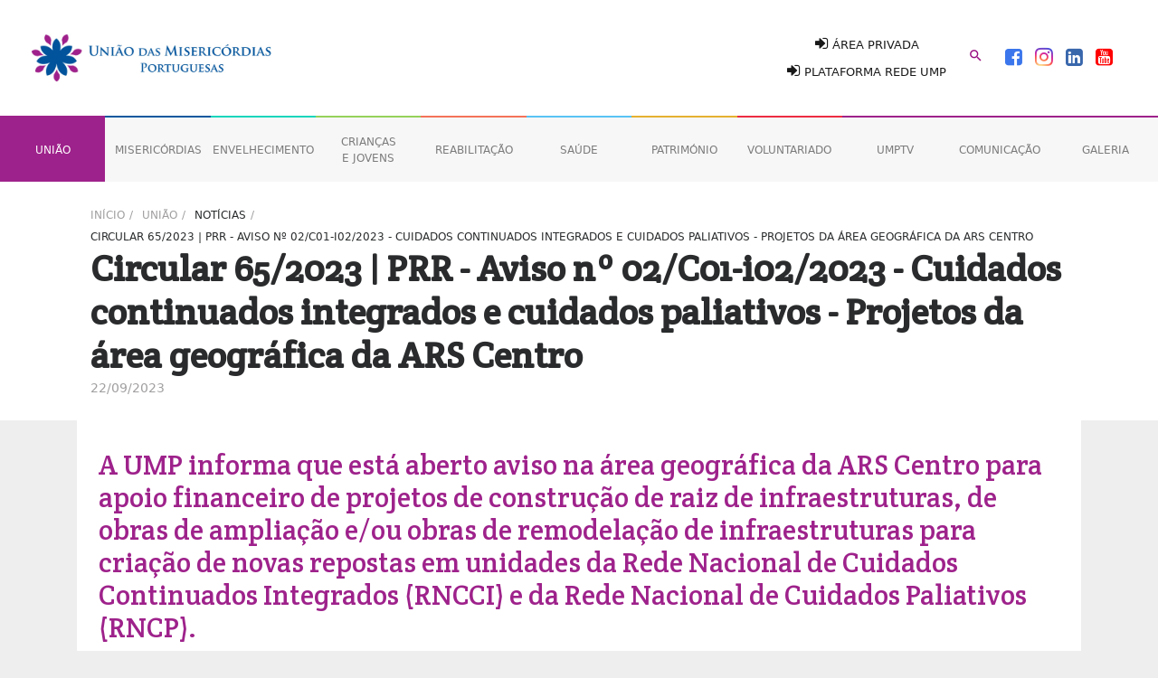

--- FILE ---
content_type: text/html
request_url: https://ump.pt/Home/uniao/noticias-ump/circular-652023-prr-aviso-n-02c01-i022023-cuidados-continuados-integrados-e-cuidados-paliativos-projetos-da-area-geografica-da-ars-centro/
body_size: 14665
content:
<!DOCTYPE html>
    <html>
    <head>
        <title>UMP - Circular 65/2023 | PRR - Aviso n&#186; 02/C01-i02/2023 - Cuidados continuados integrados e cuidados paliativos - Projetos da &#225;rea geogr&#225;fica da ARS Centro</title>
        <meta charset="utf-8" />
        <meta name="viewport" content="width=device-width, initial-scale=1.0">
        <meta name="Description" content="A UMP informa que est&#225; aberto aviso na &#225;rea geogr&#225;fica da ARS Centro para apoio financeiro de projetos de constru&#231;&#227;o de raiz de infraestruturas, de obras de amplia&#231;&#227;o e/ou obras de remodela&#231;&#227;o de infraestruturas para cria&#231;&#227;o de novas repostas em unidades da Rede Nacional de Cuidados Continuados Integrados (RNCCI) e da Rede Nacional de Cuidados Paliativos (RNCP).">
        <meta property="og:title" content="Circular 65/2023 | PRR - Aviso n&#186; 02/C01-i02/2023 - Cuidados continuados integrados e cuidados paliativos - Projetos da &#225;rea geogr&#225;fica da ARS Centro" />
        <meta property="og:description" content="A UMP informa que est&#225; aberto aviso na &#225;rea geogr&#225;fica da ARS Centro para apoio financeiro de projetos de constru&#231;&#227;o de raiz de infraestruturas, de obras de amplia&#231;&#227;o e/ou obras de remodela&#231;&#227;o de infraestruturas para cria&#231;&#227;o de novas repostas em unidades da Rede Nacional de Cuidados Continuados Integrados (RNCCI) e da Rede Nacional de Cuidados Paliativos (RNCP)." />
        <meta property="og:url" content="https://www.ump.pt/Home/uniao/noticias-ump/circular-652023-prr-aviso-n-02c01-i022023-cuidados-continuados-integrados-e-cuidados-paliativos-projetos-da-area-geografica-da-ars-centro/" />
        <meta property="og:image" content="https://cdn.ump.pt/files/images/logo_ump.png" />
        <link rel="shortcut icon" href="/favicon.ico" type="image/x-icon">
        <link rel="icon" href="/favicon.ico" type="image/x-icon">
        <link href="/Content/Pages/Config/style.min.css?v=202512111" rel="stylesheet"/>

        <link href="/scripts/Jquery/UI/jquery-ui.css" rel="stylesheet" />
        <link href="/Content/Pages/Config/theme-new-styles.css?v=01062022" rel="stylesheet" />
        <script src="/App_Fe/Frameworks/Miscellaneous/modernizr-2.6.2.js"></script>

        <link href="https://fonts.googleapis.com/css?family=Patua+One" rel="stylesheet">
        <link href="https://fonts.googleapis.com/icon?family=Material+Icons" rel="stylesheet">
        <style>
            ul.navbar-nav li {
                width: calc(100% / 11);
                transition: all 0.5s ease-in-out;
            }
            .ds-block {
                display:block !important;
            }
            .dynamic-cards-container.d-c-c-m-3 {
                -moz-column-count: 3;
                -ms-column-count: 3;
                -webkit-column-count: 3;
                column-count: 3;
            }

            .dynamic-cards-container.d-c-c-m-3 .card {
                display: inline-block;
            }

            .card .card-body .card-description {
                font-size: 14px;
                margin-top: 0.5rem;
            }
            .footer-pagination {
                margin: 2.5rem auto auto auto;
                display: block;
            }

            .footer-pagination ul.pagination {
                -moz-border-radius: 0;
                -webkit-border-radius: 0;
                border-radius: 0;
            }

            .footer-pagination ul.pagination li {
                margin: 2px;
            }

            .footer-pagination ul.pagination li a.page-link {
                -moz-border-radius: 0;
                -webkit-border-radius: 0;
                border-radius: 0;
                border-bottom-left-radius: 0 !important;
                border-top-left-radius: 0 !important;
                border-bottom-right-radius: 0 !important;
                border-top-right-radius: 0!important;
                padding: 0.5rem 0.7rem;
                color: #9e228b;
            }
            .footer-pagination ul.pagination li.page-item.active .page-link {
                  background-color: #9e228b !important;
                  border-color: #9e228b !important;
                  color:white;
            }
            @media(max-width:576px){
            .dynamic-cards-container .dyn-card-item:not(.ie-mode),
            .dynamic-cards-container .dyn-card-item.ie-mode{
                margin-bottom: 0;
            }
                .action-bar i{
                    font-size:30px;
                }
            }
        </style>
        <script src="/scripts/Jquery/jquery-3.3.1.js"></script>
        <script src="/scripts/Jquery/UI/jquery-ui.js"></script>
        <script src="/scripts/toastr.js"></script>
        <link href="/Content/toastr.css" rel="stylesheet" />
    </head>
    <body>
            <script>
                 var navbarScope = [{"Id":"6","Name":"União","Color":"#9e228b","Order":1,"Url":"/Home/uniao/apresentacao/","SubItems":[{"Name":"Apresentação","Order":0,"Url":"/Home/uniao/apresentacao/","Parent":null,"TargetBlank":false},{"Name":"Missão e Visão","Order":1,"Url":"/Home/uniao/missao-e-visao/","Parent":null,"TargetBlank":false},{"Name":"Órgãos Sociais","Order":2,"Url":"/Home/uniao/orgaos-sociais/","Parent":null,"TargetBlank":false},{"Name":"O que fazemos","Order":3,"Url":"/Home/uniao/areas-de-atuacao/","Parent":null,"TargetBlank":false},{"Name":"Relatórios de Atividades e Contas","Order":4,"Url":"/Home/uniao/relatorios-e-contas/","Parent":null,"TargetBlank":false},{"Name":"Quem Somos 2025","Order":5,"Url":"https://cdn.ump.pt/files/files/Quem_Somos/QSNM2025.pdf","Parent":null,"TargetBlank":true},{"Name":"Representações em parceria","Order":6,"Url":"/Home/uniao/representacoes-em-parceria/","Parent":null,"TargetBlank":false},{"Name":"Notícias","Order":6,"Url":"/Home/uniao/noticias-ump/","Parent":null,"TargetBlank":false},{"Name":"Contactos","Order":9,"Url":"/Home/uniao/contactos/","Parent":null,"TargetBlank":false},{"Name":"Política de cookies","Order":9,"Url":"/Home/uniao/politica-de-cookies/","Parent":null,"TargetBlank":false},{"Name":"Política de Privacidade e Proteção de Dados","Order":10,"Url":"/Home/uniao/politica-de-privacidade-e-protecao-de-dados/","Parent":null,"TargetBlank":false},{"Name":"Canal de Denúncias","Order":10,"Url":"https://ump.formext.maistransparente.com/","Parent":null,"TargetBlank":true},{"Name":"Livro de reclamações","Order":11,"Url":"/Home/uniao/livro-de-reclamacoes/","Parent":null,"TargetBlank":false}],"TargetBlank":false,"ShowHover":true,"Category":0},{"Id":"2","Name":"Misericórdias","Color":"#09589f","Order":2,"Url":"/Home/misericordias/apresentacao/","SubItems":[{"Name":"Apresentação","Order":0,"Url":"/Home/misericordias/apresentacao/","Parent":null,"TargetBlank":false},{"Name":"Notícias","Order":1,"Url":"/Home/misericordias/noticias/","Parent":null,"TargetBlank":false},{"Name":"Misericórdias em Portugal","Order":2,"Url":"/Home/misericordias/misericordias-em-portugal/","Parent":null,"TargetBlank":false},{"Name":"Misericórdias no mundo","Order":3,"Url":"/Home/misericordias/misericordias-no-mundo/","Parent":null,"TargetBlank":false}],"TargetBlank":false,"ShowHover":true,"Category":0},{"Id":"7","Name":"Envelhecimento","Color":"#15d5bc","Order":3,"Url":"/Home/envelhecimento/saiba-mais/","SubItems":[{"Name":"O que fazemos","Order":0,"Url":"/Home/envelhecimento/saiba-mais/","Parent":null,"TargetBlank":false},{"Name":"Notícias","Order":1,"Url":"/Home/envelhecimento/noticias/","Parent":null,"TargetBlank":false},{"Name":"Galerias de fotos","Order":2,"Url":"/Home/galeria/index?cat=3","Parent":null,"TargetBlank":false},{"Name":"Vídeos UMPtv","Order":3,"Url":"https://tv.ump.pt/?cat=3","Parent":null,"TargetBlank":false}],"TargetBlank":false,"ShowHover":true,"Category":3},{"Id":"8","Name":"Crianças e Jovens","Color":"#95d25b","Order":4,"Url":"/Home/criancas-e-jovens/saiba-mais/","SubItems":[{"Name":"O que fazemos","Order":0,"Url":"/Home/criancas-e-jovens/saiba-mais/","Parent":null,"TargetBlank":false},{"Name":"Notícias","Order":1,"Url":"/Home/criancas-e-jovens/noticias/","Parent":null,"TargetBlank":false},{"Name":"Galerias de fotos","Order":2,"Url":"/Home/galeria/index?cat=7","Parent":null,"TargetBlank":false},{"Name":"Vídeos UMPtv","Order":3,"Url":"https://tv.ump.pt/?cat=7","Parent":null,"TargetBlank":false}],"TargetBlank":false,"ShowHover":true,"Category":7},{"Id":"9","Name":"Reabilitação","Color":"#f57359","Order":5,"Url":"/Home/reabilitacao/saiba-mais/","SubItems":[{"Name":"O que fazemos","Order":0,"Url":"/Home/reabilitacao/saiba-mais/","Parent":null,"TargetBlank":false},{"Name":"Notícias","Order":1,"Url":"/Home/reabilitacao/noticias/","Parent":null,"TargetBlank":false},{"Name":"Galerias de fotos","Order":2,"Url":"/Home/galeria/index?cat=8","Parent":null,"TargetBlank":false},{"Name":"Vídeos UMPtv","Order":3,"Url":"https://tv.ump.pt/?cat=8","Parent":null,"TargetBlank":false}],"TargetBlank":false,"ShowHover":true,"Category":8},{"Id":"10","Name":"Saúde","Color":"#59c3f5","Order":6,"Url":"/Home/saude/saiba-mais/","SubItems":[{"Name":"O que fazemos","Order":0,"Url":"/Home/saude/saiba-mais/","Parent":null,"TargetBlank":false},{"Name":"Notícias","Order":1,"Url":"/Home/saude/noticias/","Parent":null,"TargetBlank":false},{"Name":"Galerias de fotos","Order":2,"Url":"/Home/galeria/index?cat=9","Parent":null,"TargetBlank":false},{"Name":"Vídeos UMPtv","Order":3,"Url":"https://tv.ump.pt/?cat=9","Parent":null,"TargetBlank":false}],"TargetBlank":false,"ShowHover":true,"Category":9},{"Id":"11","Name":"Património","Color":"#e6b131","Order":7,"Url":"/Home/patrimonio/saiba-mais/","SubItems":[{"Name":"O que fazemos","Order":0,"Url":"/Home/patrimonio/saiba-mais/","Parent":null,"TargetBlank":false},{"Name":"Notícias","Order":1,"Url":"/Home/patrimonio/noticias/","Parent":null,"TargetBlank":false},{"Name":"Galerias de fotos","Order":2,"Url":"/Home/galeria/index?cat=10","Parent":null,"TargetBlank":false},{"Name":"Vídeos UMPtv","Order":3,"Url":"https://tv.ump.pt/?cat=10","Parent":null,"TargetBlank":false}],"TargetBlank":false,"ShowHover":true,"Category":10},{"Id":"12","Name":"Voluntariado","Color":"#ed2c42","Order":8,"Url":"/Home/voluntariado/saiba-mais/","SubItems":[{"Name":"O que fazemos","Order":0,"Url":"/Home/voluntariado/saiba-mais/","Parent":null,"TargetBlank":false},{"Name":"Notícias","Order":1,"Url":"/Home/voluntariado/noticias/","Parent":null,"TargetBlank":false},{"Name":"Galerias de fotos","Order":2,"Url":"/Home/galeria/index?cat=11","Parent":null,"TargetBlank":false},{"Name":"Vídeos UMPtv","Order":3,"Url":"https://tv.ump.pt/?cat=11","Parent":null,"TargetBlank":false}],"TargetBlank":false,"ShowHover":true,"Category":11},{"Id":"13","Name":"UMPtv","Color":"#9e228b","Order":9,"Url":"https://tv.ump.pt/","SubItems":[],"TargetBlank":true,"ShowHover":false,"Category":0},{"Id":"15","Name":"Comunicação","Color":"#9e228b","Order":10,"Url":"/Home/comunicacao/noticias/","SubItems":[{"Name":"Arquivo de Notícias","Order":0,"Url":"/Home/comunicacao/noticias/","Parent":null,"TargetBlank":false},{"Name":"Portugaliae Monumenta Misericordiarum","Order":0,"Url":"/Home/comunicacao/portugaliae-monumenta-misericordiarum/","Parent":null,"TargetBlank":false},{"Name":"Comunicados de imprensa","Order":1,"Url":"/Home/comunicacao/comunicados-de-imprensa/","Parent":null,"TargetBlank":false},{"Name":"Voz das Misericórdias","Order":2,"Url":"/Home/comunicacao/voz-das-misericordias/","Parent":null,"TargetBlank":false},{"Name":"Quem Somos nas Misericórdias","Order":2,"Url":"/Home/comunicacao/quem-somos-nas-misericordias/","Parent":null,"TargetBlank":false},{"Name":"Publicações UMP ","Order":3,"Url":"/Home/comunicacao/publicacoes-ump/","Parent":null,"TargetBlank":false},{"Name":"Subscrever Newsletter","Order":4,"Url":"/Home/Newsletter/Subscricao","Parent":null,"TargetBlank":false},{"Name":"Media Kit","Order":5,"Url":"/Home/comunicacao/media-kit/","Parent":null,"TargetBlank":false},{"Name":"Contactos para a imprensa","Order":6,"Url":"/Home/comunicacao/contactos-para-a-imprensa/","Parent":null,"TargetBlank":false}],"TargetBlank":false,"ShowHover":true,"Category":0},{"Id":"14","Name":"Galeria","Color":"#9e228b","Order":11,"Url":"/Home/galeria/index?cat=\u0026page=1","SubItems":[],"TargetBlank":false,"ShowHover":false,"Category":0}];
            </script>


        <style>
    .text-transform-initial {
        text-transform:initial;
    }

    @media only screen and (min-width: 992px) {
        nav .fa-facebook-square, nav .fa-linkedin-square, nav .fa-youtube-square {
            font-size: 22px !important;
            margin-right: 10px;
        }

        nav .fa-instagram {
            font-size: 23px !important;
            margin-right: 10px;
        }

        nav .fa-instagram {
            background: #d6249f;
            background: radial-gradient(circle at 30% 107%, #fdf497 0%, #fdf497 5%, #fd5949 45%,#d6249f 60%,#285AEB 90%);
            -webkit-background-clip: text;
            -webkit-text-fill-color: transparent;
        }

        nav .fa-linkedin-square {
            color: #3967ac;
        }

        nav .fa-youtube-square {
            color: red;
        }

        nav .fa-facebook-square {
            color: #3b76ec;
        }
    }

    @media only screen and (max-width: 992px) {
        nav .fa-facebook-square, nav .fa-linkedin-square, nav .fa-youtube-square, nav .fa-instagram {
            color: #292b2c !important;
        }
    }
</style>
<nav id="tablet-up" class="navbar navbar-toggleable-md navbar-light bg-faded">
    <button class="navbar-toggler navbar-toggler-right" type="button" data-toggle="collapse" data-target="#navbarSupportedContent" aria-controls="navbarSupportedContent" aria-expanded="false" aria-label="Toggle navigation">
        <span class="navbar-toggler-icon"></span>
    </button>
    <div class="container-fluid b-c-white r-a-l main-header">
        <div class="navbar-brand">
            <div class="row">
                <div class="col-12 col-md-6">
                    <a href="/">
                        <div class="logo-header"></div>
                    </a>
                </div>
                <div class="col-12 col-md-6">
                    <ul class="list-inline text-right header-social-bar">
                            <li class="list-inline-item text-uppercase text-center">
                                <a class="d-block" style="margin-bottom: 0.6rem;" href="/AreaPrivada"><i class="fa fa-sign-in" aria-hidden="true"></i>&nbsp;Área Privada</a>
                                <a href="https://crm.ump.pt" target="_blank"><i class="fa fa-sign-in" aria-hidden="true"></i>&nbsp;Plataforma Rede UMP</a>
                            </li>
                        <li class="list-inline-item text-uppercase">
                            <a href="/Pesquisa/Index"><i class="material-icons">&#xE8B6;</i></a>
                        </li>
                        <li class="list-inline-item text-uppercase">
                            <a href="https://www.facebook.com/UniaodasMisericordiasPortuguesas" target="_blank"><i class="fa fa-facebook-square" aria-hidden="true"></i></a>
                            <a href="https://www.instagram.com/ump_uniaodasmisericordias/" target="_blank"><i class="fa fa-instagram" aria-hidden="true"></i></a>
                            <a href="https://linkedin.com/company/uni%C3%A3omiseric%C3%B3rdiasportuguesas" target="_blank"><i class="fa fa-linkedin-square" aria-hidden="true"></i></a>
                            <a href="https://www.youtube.com/@umportuguesas" target="_blank"><i class="fa fa-youtube-square" aria-hidden="true"></i></a>
                        </li>
                    </ul>
                </div>
            </div>
        </div>
    </div>
    <div class="collapse navbar-collapse" id="navbarSupportedContent">
        <ul class="navbar-nav mr-auto" id="desktop-full-navbar">
                <li class="pos-relative nav-item text-uppercase text-center color-no-remove"
                    style="border-top:2px solid #9e228b;background-color:#9e228b"
                    data-color="#9e228b" data-show-hover="True"
                    onmouseover="setSubItems('6','6','#9e228b')" id="6">
                    <a class="nav-link text-center" href="/Home/uniao/apresentacao/"
                       style="color:white"><span>Uni&#227;o</span></a>
                    <div class="list-unstyled subpages-subitems-container ds-none text-transform-initial">                        
                    </div>
                </li>
                <li class="pos-relative nav-item text-uppercase text-center "
                    style="border-top:2px solid #09589f;"
                    data-color="#09589f" data-show-hover="True"
                    onmouseover="setSubItems('2','6','#09589f')" id="2">
                    <a class="nav-link text-center" href="/Home/misericordias/apresentacao/"
                       style=""><span>Miseric&#243;rdias</span></a>
                    <div class="list-unstyled subpages-subitems-container ds-none text-transform-initial">                        
                    </div>
                </li>
                <li class="pos-relative nav-item text-uppercase text-center "
                    style="border-top:2px solid #15d5bc;"
                    data-color="#15d5bc" data-show-hover="True"
                    onmouseover="setSubItems('7','6','#15d5bc')" id="7">
                    <a class="nav-link text-center" href="/Home/envelhecimento/saiba-mais/"
                       style=""><span>Envelhecimento</span></a>
                    <div class="list-unstyled subpages-subitems-container ds-none text-transform-initial">                        
                    </div>
                </li>
                <li class="pos-relative nav-item text-uppercase text-center "
                    style="border-top:2px solid #95d25b;"
                    data-color="#95d25b" data-show-hover="True"
                    onmouseover="setSubItems('8','6','#95d25b')" id="8">
                    <a class="nav-link text-center" href="/Home/criancas-e-jovens/saiba-mais/"
                       style=""><span>Crian&#231;as e Jovens</span></a>
                    <div class="list-unstyled subpages-subitems-container ds-none text-transform-initial">                        
                    </div>
                </li>
                <li class="pos-relative nav-item text-uppercase text-center "
                    style="border-top:2px solid #f57359;"
                    data-color="#f57359" data-show-hover="True"
                    onmouseover="setSubItems('9','6','#f57359')" id="9">
                    <a class="nav-link text-center" href="/Home/reabilitacao/saiba-mais/"
                       style=""><span>Reabilita&#231;&#227;o</span></a>
                    <div class="list-unstyled subpages-subitems-container ds-none text-transform-initial">                        
                    </div>
                </li>
                <li class="pos-relative nav-item text-uppercase text-center "
                    style="border-top:2px solid #59c3f5;"
                    data-color="#59c3f5" data-show-hover="True"
                    onmouseover="setSubItems('10','6','#59c3f5')" id="10">
                    <a class="nav-link text-center" href="/Home/saude/saiba-mais/"
                       style=""><span>Sa&#250;de</span></a>
                    <div class="list-unstyled subpages-subitems-container ds-none text-transform-initial">                        
                    </div>
                </li>
                <li class="pos-relative nav-item text-uppercase text-center "
                    style="border-top:2px solid #e6b131;"
                    data-color="#e6b131" data-show-hover="True"
                    onmouseover="setSubItems('11','6','#e6b131')" id="11">
                    <a class="nav-link text-center" href="/Home/patrimonio/saiba-mais/"
                       style=""><span>Patrim&#243;nio</span></a>
                    <div class="list-unstyled subpages-subitems-container ds-none text-transform-initial">                        
                    </div>
                </li>
                <li class="pos-relative nav-item text-uppercase text-center "
                    style="border-top:2px solid #ed2c42;"
                    data-color="#ed2c42" data-show-hover="True"
                    onmouseover="setSubItems('12','6','#ed2c42')" id="12">
                    <a class="nav-link text-center" href="/Home/voluntariado/saiba-mais/"
                       style=""><span>Voluntariado</span></a>
                    <div class="list-unstyled subpages-subitems-container ds-none text-transform-initial">                        
                    </div>
                </li>
                <li class="pos-relative nav-item text-uppercase text-center "
                    style="border-top:2px solid #9e228b;"
                    data-color="#9e228b" data-show-hover="False"
                    onmouseover="setSubItems('13','6','#9e228b')" id="13">
                    <a class="nav-link text-center" href="https://tv.ump.pt/"
                       style=""><span>UMPtv</span></a>
                    <div class="list-unstyled subpages-subitems-container ds-none text-transform-initial">                        
                    </div>
                </li>
                <li class="pos-relative nav-item text-uppercase text-center "
                    style="border-top:2px solid #9e228b;"
                    data-color="#9e228b" data-show-hover="True"
                    onmouseover="setSubItems('15','6','#9e228b')" id="15">
                    <a class="nav-link text-center" href="/Home/comunicacao/noticias/"
                       style=""><span>Comunica&#231;&#227;o</span></a>
                    <div class="list-unstyled subpages-subitems-container ds-none text-transform-initial">                        
                    </div>
                </li>
                <li class="pos-relative nav-item text-uppercase text-center "
                    style="border-top:2px solid #9e228b;"
                    data-color="#9e228b" data-show-hover="False"
                    onmouseover="setSubItems('14','6','#9e228b')" id="14">
                    <a class="nav-link text-center" href="/Home/galeria/index?cat=&amp;page=1"
                       style=""><span>Galeria</span></a>
                    <div class="list-unstyled subpages-subitems-container ds-none text-transform-initial">                        
                    </div>
                </li>
        </ul>
    </div>
</nav>

<nav id="tablet-down" class="navbar navbar-toggleable-md navbar-light bg-faded">
    <div class="container-fluid">
        <div class="row header-nav-mob">
            <div class="col-3 text-center" style="padding-left: 5px; padding-right: 5px;">
                <a href="https://www.facebook.com/UniaodasMisericordiasPortuguesas" target="_blank">
                    <i class="fa fa-facebook-square" aria-hidden="true"></i>
                </a>
                <a href="https://www.instagram.com/ump_uniaodasmisericordias/" target="_blank"><i class="fa fa-instagram" aria-hidden="true"></i></a>
                <a href="https://linkedin.com/company/uni%C3%A3omiseric%C3%B3rdiasportuguesas" target="_blank"><i class="fa fa-linkedin-square" aria-hidden="true"></i></a>
                <a href="https://www.youtube.com/@umportuguesas" target="_blank"><i class="fa fa-youtube-square" aria-hidden="true"></i></a>
            </div>
            <div class="col-2 text-center">
                <a href="/Pesquisa/Index">
                    <i class="fa fa-search" aria-hidden="true"></i>
                </a>
            </div>
            <div class="col-5 text-center">
                <a href="/AreaPrivada/Index">
                    <i class="fa fa-sign-in" aria-hidden="true"></i>
                    <p class="text-uppercase">Área Privada</p>
                </a>
            </div>
            <div class="col-2 text-center">
                <button class="btn btn-default" data-toggle="collapse" data-target="#navbarNavDropdown">
                    <i class="material-icons" style="color:white;">&#xE5D2;</i>
                </button>
            </div>
        </div>
        <div class="collapse navbar-collapse" id="navbarNavDropdown">
            <ul class="navbar-nav">
                <li class="nav-item">
                    <a class="nav-link text-uppercase" href="/">Home</a>
                </li>
                <li class="nav-item nav-item-with-subitems">
                    <p>
                        <button class="btn text-uppercase" type="button" data-toggle="collapse" data-target="#d-s6" aria-expanded="false" aria-controls="6">
                            <span class="nav-link v-a-middle">Uni&#227;o</span>&nbsp;<span><i class="material-icons v-a-middle">&#xE5C5;</i></span>
                        </button>
                    </p>
                    <div class="collapse b-g-darker nav-subitems-mob-container" id="d-s6">
                        <ul class="list-unstyled">
                                    <li class="nav-item">
                                        <a class="nav-link text-uppercase" href="/Home/uniao/apresentacao/" target="_self">Apresenta&#231;&#227;o</a>
                                    </li>
                                    <li class="nav-item">
                                        <a class="nav-link text-uppercase" href="/Home/uniao/missao-e-visao/" target="_self">Miss&#227;o e Vis&#227;o</a>
                                    </li>
                                    <li class="nav-item">
                                        <a class="nav-link text-uppercase" href="/Home/uniao/orgaos-sociais/" target="_self">&#211;rg&#227;os Sociais</a>
                                    </li>
                                    <li class="nav-item">
                                        <a class="nav-link text-uppercase" href="/Home/uniao/areas-de-atuacao/" target="_self">O que fazemos</a>
                                    </li>
                                    <li class="nav-item">
                                        <a class="nav-link text-uppercase" href="/Home/uniao/relatorios-e-contas/" target="_self">Relat&#243;rios de Atividades e Contas</a>
                                    </li>
                                    <li class="nav-item">
                                        <a class="nav-link text-uppercase" href="https://cdn.ump.pt/files/files/Quem_Somos/QSNM2025.pdf" target="_self">Quem Somos 2025</a>
                                    </li>
                                    <li class="nav-item">
                                        <a class="nav-link text-uppercase" href="/Home/uniao/representacoes-em-parceria/" target="_self">Representa&#231;&#245;es em parceria</a>
                                    </li>
                                    <li class="nav-item">
                                        <a class="nav-link text-uppercase" href="/Home/uniao/noticias-ump/" target="_self">Not&#237;cias</a>
                                    </li>
                                    <li class="nav-item">
                                        <a class="nav-link text-uppercase" href="/Home/uniao/contactos/" target="_self">Contactos</a>
                                    </li>
                                    <li class="nav-item">
                                        <a class="nav-link text-uppercase" href="/Home/uniao/politica-de-cookies/" target="_self">Pol&#237;tica de cookies</a>
                                    </li>
                                    <li class="nav-item">
                                        <a class="nav-link text-uppercase" href="/Home/uniao/politica-de-privacidade-e-protecao-de-dados/" target="_self">Pol&#237;tica de Privacidade e Prote&#231;&#227;o de Dados</a>
                                    </li>
                                    <li class="nav-item">
                                        <a class="nav-link text-uppercase" href="https://ump.formext.maistransparente.com/" target="_self">Canal de Den&#250;ncias</a>
                                    </li>
                                    <li class="nav-item">
                                        <a class="nav-link text-uppercase" href="/Home/uniao/livro-de-reclamacoes/" target="_self">Livro de reclama&#231;&#245;es</a>
                                    </li>
                        </ul>
                    </div>
                </li>
                <li class="nav-item nav-item-with-subitems">
                    <p>
                        <button class="btn text-uppercase" type="button" data-toggle="collapse" data-target="#d-s2" aria-expanded="false" aria-controls="2">
                            <span class="nav-link v-a-middle">Miseric&#243;rdias</span>&nbsp;<span><i class="material-icons v-a-middle">&#xE5C5;</i></span>
                        </button>
                    </p>
                    <div class="collapse b-g-darker nav-subitems-mob-container" id="d-s2">
                        <ul class="list-unstyled">
                                    <li class="nav-item">
                                        <a class="nav-link text-uppercase" href="/Home/misericordias/apresentacao/" target="_self">Apresenta&#231;&#227;o</a>
                                    </li>
                                    <li class="nav-item">
                                        <a class="nav-link text-uppercase" href="/Home/misericordias/noticias/" target="_self">Not&#237;cias</a>
                                    </li>
                                    <li class="nav-item">
                                        <a class="nav-link text-uppercase" href="/Home/misericordias/misericordias-em-portugal/" target="_self">Miseric&#243;rdias em Portugal</a>
                                    </li>
                                    <li class="nav-item">
                                        <a class="nav-link text-uppercase" href="/Home/misericordias/misericordias-no-mundo/" target="_self">Miseric&#243;rdias no mundo</a>
                                    </li>
                        </ul>
                    </div>
                </li>
                <li class="nav-item nav-item-with-subitems">
                    <p>
                        <button class="btn text-uppercase" type="button" data-toggle="collapse" data-target="#d-s7" aria-expanded="false" aria-controls="7">
                            <span class="nav-link v-a-middle">Envelhecimento</span>&nbsp;<span><i class="material-icons v-a-middle">&#xE5C5;</i></span>
                        </button>
                    </p>
                    <div class="collapse b-g-darker nav-subitems-mob-container" id="d-s7">
                        <ul class="list-unstyled">
                                    <li class="nav-item">
                                        <a class="nav-link text-uppercase" href="/Home/envelhecimento/saiba-mais/" target="_self">O que fazemos</a>
                                    </li>
                                    <li class="nav-item">
                                        <a class="nav-link text-uppercase" href="/Home/envelhecimento/noticias/" target="_self">Not&#237;cias</a>
                                    </li>
                                    <li class="nav-item">
                                        <a class="nav-link text-uppercase" href="/Home/galeria/index?cat=3" target="_self">Galerias de fotos</a>
                                    </li>
                                    <li class="nav-item">
                                        <a class="nav-link text-uppercase" href="https://tv.ump.pt/?cat=3" target="_self">V&#237;deos UMPtv</a>
                                    </li>
                        </ul>
                    </div>
                </li>
                <li class="nav-item nav-item-with-subitems">
                    <p>
                        <button class="btn text-uppercase" type="button" data-toggle="collapse" data-target="#d-s8" aria-expanded="false" aria-controls="8">
                            <span class="nav-link v-a-middle">Crian&#231;as e Jovens</span>&nbsp;<span><i class="material-icons v-a-middle">&#xE5C5;</i></span>
                        </button>
                    </p>
                    <div class="collapse b-g-darker nav-subitems-mob-container" id="d-s8">
                        <ul class="list-unstyled">
                                    <li class="nav-item">
                                        <a class="nav-link text-uppercase" href="/Home/criancas-e-jovens/saiba-mais/" target="_self">O que fazemos</a>
                                    </li>
                                    <li class="nav-item">
                                        <a class="nav-link text-uppercase" href="/Home/criancas-e-jovens/noticias/" target="_self">Not&#237;cias</a>
                                    </li>
                                    <li class="nav-item">
                                        <a class="nav-link text-uppercase" href="/Home/galeria/index?cat=7" target="_self">Galerias de fotos</a>
                                    </li>
                                    <li class="nav-item">
                                        <a class="nav-link text-uppercase" href="https://tv.ump.pt/?cat=7" target="_self">V&#237;deos UMPtv</a>
                                    </li>
                        </ul>
                    </div>
                </li>
                <li class="nav-item nav-item-with-subitems">
                    <p>
                        <button class="btn text-uppercase" type="button" data-toggle="collapse" data-target="#d-s9" aria-expanded="false" aria-controls="9">
                            <span class="nav-link v-a-middle">Reabilita&#231;&#227;o</span>&nbsp;<span><i class="material-icons v-a-middle">&#xE5C5;</i></span>
                        </button>
                    </p>
                    <div class="collapse b-g-darker nav-subitems-mob-container" id="d-s9">
                        <ul class="list-unstyled">
                                    <li class="nav-item">
                                        <a class="nav-link text-uppercase" href="/Home/reabilitacao/saiba-mais/" target="_self">O que fazemos</a>
                                    </li>
                                    <li class="nav-item">
                                        <a class="nav-link text-uppercase" href="/Home/reabilitacao/noticias/" target="_self">Not&#237;cias</a>
                                    </li>
                                    <li class="nav-item">
                                        <a class="nav-link text-uppercase" href="/Home/galeria/index?cat=8" target="_self">Galerias de fotos</a>
                                    </li>
                                    <li class="nav-item">
                                        <a class="nav-link text-uppercase" href="https://tv.ump.pt/?cat=8" target="_self">V&#237;deos UMPtv</a>
                                    </li>
                        </ul>
                    </div>
                </li>
                <li class="nav-item nav-item-with-subitems">
                    <p>
                        <button class="btn text-uppercase" type="button" data-toggle="collapse" data-target="#d-s10" aria-expanded="false" aria-controls="10">
                            <span class="nav-link v-a-middle">Sa&#250;de</span>&nbsp;<span><i class="material-icons v-a-middle">&#xE5C5;</i></span>
                        </button>
                    </p>
                    <div class="collapse b-g-darker nav-subitems-mob-container" id="d-s10">
                        <ul class="list-unstyled">
                                    <li class="nav-item">
                                        <a class="nav-link text-uppercase" href="/Home/saude/saiba-mais/" target="_self">O que fazemos</a>
                                    </li>
                                    <li class="nav-item">
                                        <a class="nav-link text-uppercase" href="/Home/saude/noticias/" target="_self">Not&#237;cias</a>
                                    </li>
                                    <li class="nav-item">
                                        <a class="nav-link text-uppercase" href="/Home/galeria/index?cat=9" target="_self">Galerias de fotos</a>
                                    </li>
                                    <li class="nav-item">
                                        <a class="nav-link text-uppercase" href="https://tv.ump.pt/?cat=9" target="_self">V&#237;deos UMPtv</a>
                                    </li>
                        </ul>
                    </div>
                </li>
                <li class="nav-item nav-item-with-subitems">
                    <p>
                        <button class="btn text-uppercase" type="button" data-toggle="collapse" data-target="#d-s11" aria-expanded="false" aria-controls="11">
                            <span class="nav-link v-a-middle">Patrim&#243;nio</span>&nbsp;<span><i class="material-icons v-a-middle">&#xE5C5;</i></span>
                        </button>
                    </p>
                    <div class="collapse b-g-darker nav-subitems-mob-container" id="d-s11">
                        <ul class="list-unstyled">
                                    <li class="nav-item">
                                        <a class="nav-link text-uppercase" href="/Home/patrimonio/saiba-mais/" target="_self">O que fazemos</a>
                                    </li>
                                    <li class="nav-item">
                                        <a class="nav-link text-uppercase" href="/Home/patrimonio/noticias/" target="_self">Not&#237;cias</a>
                                    </li>
                                    <li class="nav-item">
                                        <a class="nav-link text-uppercase" href="/Home/galeria/index?cat=10" target="_self">Galerias de fotos</a>
                                    </li>
                                    <li class="nav-item">
                                        <a class="nav-link text-uppercase" href="https://tv.ump.pt/?cat=10" target="_self">V&#237;deos UMPtv</a>
                                    </li>
                        </ul>
                    </div>
                </li>
                <li class="nav-item nav-item-with-subitems">
                    <p>
                        <button class="btn text-uppercase" type="button" data-toggle="collapse" data-target="#d-s12" aria-expanded="false" aria-controls="12">
                            <span class="nav-link v-a-middle">Voluntariado</span>&nbsp;<span><i class="material-icons v-a-middle">&#xE5C5;</i></span>
                        </button>
                    </p>
                    <div class="collapse b-g-darker nav-subitems-mob-container" id="d-s12">
                        <ul class="list-unstyled">
                                    <li class="nav-item">
                                        <a class="nav-link text-uppercase" href="/Home/voluntariado/saiba-mais/" target="_self">O que fazemos</a>
                                    </li>
                                    <li class="nav-item">
                                        <a class="nav-link text-uppercase" href="/Home/voluntariado/noticias/" target="_self">Not&#237;cias</a>
                                    </li>
                                    <li class="nav-item">
                                        <a class="nav-link text-uppercase" href="/Home/galeria/index?cat=11" target="_self">Galerias de fotos</a>
                                    </li>
                                    <li class="nav-item">
                                        <a class="nav-link text-uppercase" href="https://tv.ump.pt/?cat=11" target="_self">V&#237;deos UMPtv</a>
                                    </li>
                        </ul>
                    </div>
                </li>
                <li class="nav-item">
                    <a class="nav-link text-uppercase" href="https://tv.ump.pt/" target="_blank">UMPtv</a>
                </li>
                <li class="nav-item nav-item-with-subitems">
                    <p>
                        <button class="btn text-uppercase" type="button" data-toggle="collapse" data-target="#d-s15" aria-expanded="false" aria-controls="15">
                            <span class="nav-link v-a-middle">Comunica&#231;&#227;o</span>&nbsp;<span><i class="material-icons v-a-middle">&#xE5C5;</i></span>
                        </button>
                    </p>
                    <div class="collapse b-g-darker nav-subitems-mob-container" id="d-s15">
                        <ul class="list-unstyled">
                                    <li class="nav-item">
                                        <a class="nav-link text-uppercase" href="/Home/comunicacao/noticias/" target="_self">Arquivo de Not&#237;cias</a>
                                    </li>
                                    <li class="nav-item">
                                        <a class="nav-link text-uppercase" href="/Home/comunicacao/portugaliae-monumenta-misericordiarum/" target="_self">Portugaliae Monumenta Misericordiarum</a>
                                    </li>
                                    <li class="nav-item">
                                        <a class="nav-link text-uppercase" href="/Home/comunicacao/comunicados-de-imprensa/" target="_self">Comunicados de imprensa</a>
                                    </li>
                                    <li class="nav-item">
                                        <a class="nav-link text-uppercase" href="/Home/comunicacao/voz-das-misericordias/" target="_self">Voz das Miseric&#243;rdias</a>
                                    </li>
                                    <li class="nav-item">
                                        <a class="nav-link text-uppercase" href="/Home/comunicacao/quem-somos-nas-misericordias/" target="_self">Quem Somos nas Miseric&#243;rdias</a>
                                    </li>
                                    <li class="nav-item">
                                        <a class="nav-link text-uppercase" href="/Home/comunicacao/publicacoes-ump/" target="_self">Publica&#231;&#245;es UMP </a>
                                    </li>
                                    <li class="nav-item">
                                        <a class="nav-link text-uppercase" href="/Home/Newsletter/Subscricao" target="_self">Subscrever Newsletter</a>
                                    </li>
                                    <li class="nav-item">
                                        <a class="nav-link text-uppercase" href="/Home/comunicacao/media-kit/" target="_self">Media Kit</a>
                                    </li>
                                    <li class="nav-item">
                                        <a class="nav-link text-uppercase" href="/Home/comunicacao/contactos-para-a-imprensa/" target="_self">Contactos para a imprensa</a>
                                    </li>
                        </ul>
                    </div>
                </li>
                <li class="nav-item">
                    <a class="nav-link text-uppercase" href="/Home/galeria/index?cat=&amp;page=1" target="_self">Galeria</a>
                </li>
            </ul>
        </div>
    </div>
</nav>

<div class="tablet-down header-home-logo">
    <img class="img-fluid" src="/Content/Image/logo.jpg" alt="UMP Logo" />
</div>

        <style>
    .m-t-2 {
        margin-top: 2rem;
    }

    .m-b-2 {
        margin-bottom: 2rem !important;
    }

    .server-s-modal {
        background-color: rgba(0,0,0,0.7);
    }

        .server-s-modal .modal-dialog {
            max-width: 60vw;
        }

        .server-s-modal .modal-content {
            -moz-border-radius: 0;
            -webkit-border-radius: 0;
            border-radius: 0;
        }

            .server-s-modal .modal-content .modal-body {
                padding: 0;
            }

    .date-description {
        word-break: break-word;
    }

        .date-description p {
            -ms-word-wrap: break-word;
            word-wrap: break-word;
        }

        @media only screen and (max-width: 768px) {
            .template-31 img{
                height: auto !important;
                width: 100% !important;
            }
        }

        .template-31 img {
            margin-top: 10px;
            margin-right: 10px;
        }

</style>

                    <style>
                        .mod {
                            margin-bottom: 2rem;
                        }

                        @media (max-width:576px) {
                            .mod {
                                margin-bottom: 1.5rem;
                            }
                        }
                    </style>
                        <section class="container-fluid bg-white breadcrumb-section">
                            <article class="container">
                                <div class="col-12">
                                    <ul class="list-inline">
                                                <li class="list-inline-item">
                                                    <a href="/" class="text-uppercase">In&#237;cio</a>
                                                        <span>/</span>
                                                </li>
                                                <li class="list-inline-item">
                                                    <a href="/Home/uniao/apresentacao/" class="text-uppercase">Uni&#227;o</a>
                                                        <span>/</span>
                                                </li>
                                                <li class="list-inline-item">
                                                    <a class="text-uppercase">Not&#237;cias</a>
                                                        <span>/</span>
                                                </li>
                                                <li class="list-inline-item">
                                                    <a class="text-uppercase">Circular 65/2023 | PRR - Aviso n&#186; 02/C01-i02/2023 - Cuidados continuados integrados e cuidados paliativos - Projetos da &#225;rea geogr&#225;fica da ARS Centro</a>
                                                </li>

                                    </ul>
                                    <h1 class="header-title">Circular 65/2023 | PRR - Aviso n&#186; 02/C01-i02/2023 - Cuidados continuados integrados e cuidados paliativos - Projetos da &#225;rea geogr&#225;fica da ARS Centro</h1>

                                        <font style="color: #a19f9f; text-decoration: none; font-size: 14px;">22/09/2023</font>

                                </div>
                            </article>
                        </section>
                    <style>
                        .breadcrumb-section {
                            padding-top: 1.5rem;
                            padding-bottom: 1.5rem;
                            margin-bottom: 2rem;
                        }

                            .breadcrumb-section ul {
                                margin-bottom: 0;
                            }

                                .breadcrumb-section ul li span,
                                .breadcrumb-section ul li a {
                                    color: #a19f9f;
                                    text-decoration: none;
                                    font-size: 12px;
                                }

                            .breadcrumb-section h1 {
                                font-size: 2.5rem;
                                font-weight: bold;
                                margin-bottom: 0;
                            }

                        @media (max-width:576px) {
                            .breadcrumb-section {
                                margin-top: 0.5rem;
                                padding-top: 0.5rem;
                                padding-bottom: 0.5rem;
                                margin-bottom: 1.5rem;
                            }

                                .breadcrumb-section h1 {
                                    font-size: 1.5rem;
                                }
                        }
                    </style>
                    <style>
    .text-column-mod h2 {
        color: #9e228b;
        font-style: italic;
        font-weight: 100;
        font-size: 1.8rem;
        margin-bottom: 2rem;
        line-height: 1.3;
    }

    .text-column-mod .text-column-content a {
        color: #9e228b;
        font-style: italic;
    }

    @media (max-width:576px) {
        .text-column-mod h2 {
            font-size: 1.2rem;
            text-align: left !important;
            margin-bottom: 1rem;
        }
    }
                    </style>
                    <style>
    .link-mod a.button {
        border: 2px solid #9e228b;
        font-size: 12px;
        -moz-border-radius: 0;
        -webkit-border-radius: 0;
        border-radius: 0;
        -moz-box-shadow: none;
        -webkit-box-shadow: none;
        box-shadow: none;
        outline: none;
    }

        .link-mod a.button:hover {
            background-color: #9e228b;
            color: white;
        }

    @media (max-width:576px) {
        .link-mod a.button {
            margin-bottom: 0.5rem;
        }
    }
                    </style>

    <style>
    .new-detail {
        margin-top:-2rem;
    }
    .new-detail .new-detail-content {
        padding:2rem 1.5rem;
    }
        .new-detail .new-detail-content h2{
            font-weight:500;
            font-size:1.9rem;
            margin-bottom:2rem;
        }
        .new-detail .new-detail-content a{
            color:#9e228b;
            font-style: italic;
        }
    .new-detail .new-detail-content .social-bar button {
        background-color:transparent;
        -moz-border-radius: 0;
         -webkit-border-radius: 0;
        border-radius: 0;
        outline:none;
        -moz-box-shadow: none;
        -webkit-box-shadow: none;
        box-shadow: none;
        padding:1px;
    }
    .new-detail .new-detail-content .social-bar button i{
        font-size:2.5rem;
        color:#9e228b;
    }
    .new-detail .new-detail-content .detail-back a {
        border:2px solid #9e228b;
        -moz-border-radius: 0;
         -webkit-border-radius: 0;
        border-radius: 0;
        font-style:normal;
        font-size:12px;
         outline:none;
        -moz-box-shadow: none;
        -webkit-box-shadow: none;
        box-shadow: none;
    }
    .new-detail .new-detail-content .detail-back a:hover {
        background-color:#9e228b;
        color:white;
    }
    @media(max-width:576px){
        .new-detail {
            margin-top:0;
        }
        .new-detail .new-detail-img{
            height:40vh !important;
        }
        .new-detail .new-detail-content {
            padding-top:1rem;
            padding-bottom:1rem;
        }
        .new-detail .new-detail-content h2 {
            font-size: 1.2rem;
            margin-bottom:1rem;
        }
        .new-detail .new-detail-content .social-bar button i{
            font-size:2rem;
        }
    }
    </style>
    <section class="container new-detail mod">
        <section class="row">
            <div class="col-12">
                <article class="bg-white">
                        <div class="new-detail-content">
                            <h2 class="header-title" style="color:#9e228b">A UMP informa que est&#225; aberto aviso na &#225;rea geogr&#225;fica da ARS Centro para apoio financeiro de projetos de constru&#231;&#227;o de raiz de infraestruturas, de obras de amplia&#231;&#227;o e/ou obras de remodela&#231;&#227;o de infraestruturas para cria&#231;&#227;o de novas repostas em unidades da Rede Nacional de Cuidados Continuados Integrados (RNCCI) e da Rede Nacional de Cuidados Paliativos (RNCP).</h2>
                            <div asd><p>A Circular 65/2023 est&aacute; dispon&iacute;vel para consulta na <a href="https://www.ump.pt/Account/Login"><em>&aacute;rea privada do site</em></a>.</p>
</div>
                                <div class="social-bar text-right">
                                    <button class="btn c-pointer"
                                            data-container="body" rel="popover" data-placement="top" data-html="true"
                                            data-content="<a target=\'_blank\' href='http://www.facebook.com/sharer.php?u=https://www.ump.pt/Home/uniao/noticias-ump/circular-652023-prr-aviso-n-02c01-i022023-cuidados-continuados-integrados-e-cuidados-paliativos-projetos-da-area-geografica-da-ars-centro/'><i style='font-size:1.9rem;color:rgb(57, 87, 154);' class='fa fa-facebook-square'></i></a>&nbsp;&nbsp;<a target=\'_blank\' href='https://api.whatsapp.com/send?text=https://www.ump.pt/Home/uniao/noticias-ump/circular-652023-prr-aviso-n-02c01-i022023-cuidados-continuados-integrados-e-cuidados-paliativos-projetos-da-area-geografica-da-ars-centro/'><img src='/Content/Image/whatsapp.png' style='width: 26.09px;border-radius: 5px;margin-top: -14px;' /></a>&nbsp;&nbsp;<a target=\'_blank\' href='https://www.linkedin.com/shareArticle?mini=true&amp;url=https://www.ump.pt/Home/uniao/noticias-ump/circular-652023-prr-aviso-n-02c01-i022023-cuidados-continuados-integrados-e-cuidados-paliativos-projetos-da-area-geografica-da-ars-centro/'><i style='font-size:1.9rem;color:rgb(25, 128, 190);' class='fa fa-linkedin-square'></i></a>&nbsp;&nbsp;<a target=\'_blank\' href='mailto:?body=https://www.ump.pt/Home/uniao/noticias-ump/circular-652023-prr-aviso-n-02c01-i022023-cuidados-continuados-integrados-e-cuidados-paliativos-projetos-da-area-geografica-da-ars-centro/'><i style='font-size:1.9rem;color:rgb(159, 159, 159);' class='fa fa-envelope-square'></i></a>&nbsp;&nbsp;<a class='c-pointer' data-link='https://www.ump.pt/Home/uniao/noticias-ump/circular-652023-prr-aviso-n-02c01-i022023-cuidados-continuados-integrados-e-cuidados-paliativos-projetos-da-area-geografica-da-ars-centro/' onclick='copyToClipboard(this)'><i style='font-size: 1.6rem;color: rgb(154 4 136);' class='fa fa-link'></i></a>">
                                        <i class="material-icons">share</i>
                                    </button>
                                </div>


                            <div class="detail-back text-center">
                                <a href="javascript:history.go(-1)" class="btn c-pointer text-uppercase">Voltar</a>
                            </div>
                        </div>
                </article>
            </div>
        </section>
    </section>
    <script>
        $(document).ready(function () {
            var detailImages = $('.new-detail-content img');
            var detailLinks = $('.new-detail-content a');

            $.each(detailImages, function () {
                $(this).attr('src', ($(this).attr('src').indexOf("https://cdn.ump.pt") != -1 ? $(this).attr('src') : "https://cdn.ump.pt" + $(this).attr('src'))).addClass('img-fluid').removeAttr('style');
            });

            $.each(detailLinks, function () {
                console.log($(this).attr('href'))
                $(this).attr('href', ($(this).attr('href').indexOf("/files") == -1 ? $(this).attr('href') : 
                    "https://cdn.ump.pt" + $(this).attr('href').replace("https://backoffice.ump.pt", "").replace("https://cdn.ump.pt", "")));
            });
        });
    </script>


        <div class="tablet-up container-fluid footer-container">
    <footer class="footer container">
        <div class="row">
            <div class="col-12 col-md-4">
                <article class="row">
                    <article class="col-12 col-md-4" style="border-top:3px solid #9e228b">
                        <a href="/Home/uniao/apresentacao/"><p class="footer-category f-small-header text-uppercase">Uni&#227;o</p></a>
                        <ul class="list-unstyled">
                                    <li><a href="/Home/uniao/apresentacao/" target="_self">Apresenta&#231;&#227;o</a></li>
                                    <li><a href="/Home/uniao/missao-e-visao/" target="_self">Miss&#227;o e Vis&#227;o</a></li>
                                    <li><a href="/Home/uniao/orgaos-sociais/" target="_self">&#211;rg&#227;os Sociais</a></li>
                                    <li><a href="/Home/uniao/areas-de-atuacao/" target="_self">O que fazemos</a></li>
                                    <li><a href="/Home/uniao/relatorios-e-contas/" target="_self">Relat&#243;rios de Atividades e Contas</a></li>
                                    <li><a href="https://cdn.ump.pt/files/files/Quem_Somos/QSNM2025.pdf" target="_blank">Quem Somos 2025</a></li>
                                    <li><a href="/Home/uniao/representacoes-em-parceria/" target="_self">Representa&#231;&#245;es em parceria</a></li>
                                    <li><a href="/Home/uniao/noticias-ump/" target="_self">Not&#237;cias</a></li>
                                    <li><a href="/Home/uniao/contactos/" target="_self">Contactos</a></li>

                        </ul>
                    </article>
                    <article class="col-12 col-md-4" style="border-top:3px solid #09589f">
                        <a href="/Home/misericordias/apresentacao/"><p class="footer-category f-small-header text-uppercase">Miseric&#243;rdias</p></a>
                        <ul class="list-unstyled">
                                <li><a href="/Home/misericordias/apresentacao/" target="_self">Apresenta&#231;&#227;o</a></li>
                                <li><a href="/Home/misericordias/noticias/" target="_self">Not&#237;cias</a></li>
                                <li><a href="/Home/misericordias/misericordias-em-portugal/" target="_self">Miseric&#243;rdias em Portugal</a></li>
                                <li><a href="/Home/misericordias/misericordias-no-mundo/" target="_self">Miseric&#243;rdias no mundo</a></li>
                        </ul>
                    </article>
                    <article class="col-12 col-md-4" style="border-top:3px solid #15d5bc">
                        <a href="/Home/envelhecimento/saiba-mais/"><p class="footer-category f-small-header text-uppercase">Envelhecimento</p></a>
                        <ul class="list-unstyled">
                                <li><a href="/Home/envelhecimento/saiba-mais/" target="_self">O que fazemos</a></li>
                                <li><a href="/Home/envelhecimento/noticias/" target="_self">Not&#237;cias</a></li>
                                <li><a href="/Home/galeria/index?cat=3" target="_self">Galerias de fotos</a></li>
                                <li><a href="https://tv.ump.pt/?cat=3" target="_self">V&#237;deos UMPtv</a></li>
                        </ul>
                    </article>
                </article>
            </div>
            <div class="col-12 col-md-4">
                <article class="row">
                    <article class="col-12 col-md-4" style="border-top:3px solid #95d25b">
                        <a href="/Home/criancas-e-jovens/saiba-mais/"><p class="footer-category f-small-header text-uppercase">Crian&#231;as e Jovens</p></a>
                        <ul class="list-unstyled">
                                <li><a href="/Home/criancas-e-jovens/saiba-mais/" target="_self">O que fazemos</a></li>
                                <li><a href="/Home/criancas-e-jovens/noticias/" target="_self">Not&#237;cias</a></li>
                                <li><a href="/Home/galeria/index?cat=7" target="_self">Galerias de fotos</a></li>
                                <li><a href="https://tv.ump.pt/?cat=7" target="_self">V&#237;deos UMPtv</a></li>
                        </ul>
                    </article>
                    <article class="col-12 col-md-4" style="border-top:3px solid #f57359">
                        <a href="/Home/reabilitacao/saiba-mais/"><p class="footer-category f-small-header text-uppercase">Reabilita&#231;&#227;o</p></a>
                        <ul class="list-unstyled">
                                <li><a href="/Home/reabilitacao/saiba-mais/" target="_self">O que fazemos</a></li>
                                <li><a href="/Home/reabilitacao/noticias/" target="_self">Not&#237;cias</a></li>
                                <li><a href="/Home/galeria/index?cat=8" target="_self">Galerias de fotos</a></li>
                                <li><a href="https://tv.ump.pt/?cat=8" target="_self">V&#237;deos UMPtv</a></li>
                        </ul>
                    </article>
                    <article class="col-12 col-md-4" style="border-top:3px solid #59c3f5">
                        <a href="/Home/saude/saiba-mais/"><p class="footer-category f-small-header text-uppercase">Sa&#250;de</p></a>
                        <ul class="list-unstyled">
                                <li><a href="/Home/saude/saiba-mais/" target="_self">O que fazemos</a></li>
                                <li><a href="/Home/saude/noticias/" target="_self">Not&#237;cias</a></li>
                                <li><a href="/Home/galeria/index?cat=9" target="_self">Galerias de fotos</a></li>
                                <li><a href="https://tv.ump.pt/?cat=9" target="_self">V&#237;deos UMPtv</a></li>
                        </ul>
                    </article>
                </article>
            </div>
            <div class="col-12 col-md-4">
                <article class="row">
                    <article class="col-12 col-md-4" style="border-top:3px solid #e6b131">
                        <a href="/Home/patrimonio/saiba-mais/"><p class="footer-category f-small-header text-uppercase">Patrim&#243;nio</p></a>
                        <ul class="list-unstyled">
                                <li><a href="/Home/patrimonio/saiba-mais/" target="_self">O que fazemos</a></li>
                                <li><a href="/Home/patrimonio/noticias/" target="_self">Not&#237;cias</a></li>
                                <li><a href="/Home/galeria/index?cat=10" target="_self">Galerias de fotos</a></li>
                                <li><a href="https://tv.ump.pt/?cat=10" target="_self">V&#237;deos UMPtv</a></li>
                        </ul>
                    </article>
                    <article class="col-12 col-md-4" style="border-top:3px solid #ed2c42">
                        <a href="/Home/voluntariado/saiba-mais/"><p class="footer-category f-small-header text-uppercase">Voluntariado</p></a>
                        <ul class="list-unstyled">
                                <li><a href="/Home/voluntariado/saiba-mais/" target="_self">O que fazemos</a></li>
                                <li><a href="/Home/voluntariado/noticias/" target="_self">Not&#237;cias</a></li>
                                <li><a href="/Home/galeria/index?cat=11" target="_self">Galerias de fotos</a></li>
                                <li><a href="https://tv.ump.pt/?cat=11" target="_self">V&#237;deos UMPtv</a></li>
                        </ul>
                    </article>
                    <article class="col-12 col-md-4 sp-row" style="border-top:3px solid #9e228b">
                        <a href="/Home/comunicacao/noticias/">
                            <p class="footer-category f-small-header text-uppercase">Comunica&#231;&#227;o</p>
                        </a>
                        <a href="https://tv.ump.pt/">
                            <p class="footer-category f-small-header text-uppercase">UMPtv</p>
                        </a>
                        <a href="/Home/galeria/index?cat=&amp;page=1">
                            <p class="footer-category f-small-header text-uppercase">Galeria</p>
                        </a>
                    </article>
                </article>
            </div>
        </div>

        <div class="row">
            <div class="col-12">
                <ul class="list-unstyled footer-link-list">
                                <li><a href="/Home/uniao/politica-de-cookies/" class="footer-link" target="_self">Pol&#237;tica de cookies</a></li>
                                <li><a href="/Home/uniao/politica-de-privacidade-e-protecao-de-dados/" class="footer-link" target="_self">Pol&#237;tica de Privacidade e Prote&#231;&#227;o de Dados</a></li>
                                <li><a href="https://ump.formext.maistransparente.com/" class="footer-link" target="_blank">Canal de Den&#250;ncias</a></li>
                                <li><a href="/Home/uniao/livro-de-reclamacoes/" class="footer-link" target="_self">Livro de reclama&#231;&#245;es</a></li>

                </ul>
            </div>
        </div>

        <div class="row" id="footer-down-row">
            <div class="col-12 col-md-6">
                <ul class="list-unstyled">
                    <li>&#169;&nbsp;União das Misericórdias Portuguesas | 2018</li>
                    <li>By:&nbsp;<a href="http://mediafoundry.pt/" target="_blank">Media Foundry</a></li>
                </ul>
            </div>
            <div class="col-12 col-md-6">
                <div class="row">
                    <div class="col-12 col-md-4">
                        <a href="http://poise.portugal2020.pt/inicio" target="_blank">
                            <div class="out-links" style="background:url('/Content/Image/poise.png')center center no-repeat;background-size:contain;height:4rem;"></div>
                        </a>
                    </div>
                    <div class="col-12 col-md-4">
                        <a href="https://www.portugal2020.pt/Portal2020" target="_blank">
                            <div class="out-links" style="background:url('/Content/Image/portugal2020.png')center center no-repeat;background-size:contain;height:4rem;"></div>
                        </a>
                    </div>
                    <div class="col-12 col-md-4">
                        <a href="https://europa.eu/european-union/index_pt" target="_blank">
                            <div class="out-links" style="background:url('/Content/Image/ue.png')center center no-repeat;background-size:contain;height:4rem;"></div>
                        </a>
                    </div>
                </div>
            </div>
        </div>
    </footer>
</div>

<div class="tablet-down container-fluid footer-container">
    <footer class="footer container">
        <div class="row">
            <article class="col-6" style="border-top:3px solid #9e228b">
                <a href="/Home/uniao/apresentacao/"><p class="footer-category f-small-header text-uppercase">Uni&#227;o</p></a>
                <ul class="list-unstyled">
                                <li><a href="/Home/uniao/apresentacao/" target="_self">Apresenta&#231;&#227;o</a></li>
                                <li><a href="/Home/uniao/missao-e-visao/" target="_self">Miss&#227;o e Vis&#227;o</a></li>
                                <li><a href="/Home/uniao/orgaos-sociais/" target="_self">&#211;rg&#227;os Sociais</a></li>
                                <li><a href="/Home/uniao/areas-de-atuacao/" target="_self">O que fazemos</a></li>
                                <li><a href="/Home/uniao/relatorios-e-contas/" target="_self">Relat&#243;rios de Atividades e Contas</a></li>
                                <li><a href="https://cdn.ump.pt/files/files/Quem_Somos/QSNM2025.pdf" target="_blank">Quem Somos 2025</a></li>
                                <li><a href="/Home/uniao/representacoes-em-parceria/" target="_self">Representa&#231;&#245;es em parceria</a></li>
                                <li><a href="/Home/uniao/noticias-ump/" target="_self">Not&#237;cias</a></li>
                                <li><a href="/Home/uniao/contactos/" target="_self">Contactos</a></li>

                </ul>
            </article>
            <article class="col-6" style="border-top:3px solid #09589f">
                <a href="/Home/misericordias/apresentacao/"><p class="footer-category f-small-header text-uppercase">Miseric&#243;rdias</p></a>
                <ul class="list-unstyled">
                        <li><a href="/Home/misericordias/apresentacao/" target="_self">Apresenta&#231;&#227;o</a></li>
                        <li><a href="/Home/misericordias/noticias/" target="_self">Not&#237;cias</a></li>
                        <li><a href="/Home/misericordias/misericordias-em-portugal/" target="_self">Miseric&#243;rdias em Portugal</a></li>
                        <li><a href="/Home/misericordias/misericordias-no-mundo/" target="_self">Miseric&#243;rdias no mundo</a></li>
                </ul>
            </article>
            <article class="col-6" style="border-top:3px solid #15d5bc">
                <a href="/Home/envelhecimento/saiba-mais/"><p class="footer-category f-small-header text-uppercase">Envelhecimento</p></a>
                <ul class="list-unstyled">
                        <li><a href="/Home/envelhecimento/saiba-mais/" target="_self">O que fazemos</a></li>
                        <li><a href="/Home/envelhecimento/noticias/" target="_self">Not&#237;cias</a></li>
                        <li><a href="/Home/galeria/index?cat=3" target="_self">Galerias de fotos</a></li>
                        <li><a href="https://tv.ump.pt/?cat=3" target="_self">V&#237;deos UMPtv</a></li>
                </ul>
            </article>
            <article class="col-6" style="border-top:3px solid #95d25b">
                <a href="/Home/criancas-e-jovens/saiba-mais/"><p class="footer-category f-small-header text-uppercase">Crian&#231;as e Jovens</p></a>
                <ul class="list-unstyled">
                        <li><a href="/Home/criancas-e-jovens/saiba-mais/" target="_self">O que fazemos</a></li>
                        <li><a href="/Home/criancas-e-jovens/noticias/" target="_self">Not&#237;cias</a></li>
                        <li><a href="/Home/galeria/index?cat=7" target="_self">Galerias de fotos</a></li>
                        <li><a href="https://tv.ump.pt/?cat=7" target="_self">V&#237;deos UMPtv</a></li>
                </ul>
            </article>
            <article class="col-6" style="border-top:3px solid #f57359">
                <a href="/Home/reabilitacao/saiba-mais/"><p class="footer-category f-small-header text-uppercase">Reabilita&#231;&#227;o</p></a>
                <ul class="list-unstyled">
                        <li><a href="/Home/reabilitacao/saiba-mais/" target="_self">O que fazemos</a></li>
                        <li><a href="/Home/reabilitacao/noticias/" target="_self">Not&#237;cias</a></li>
                        <li><a href="/Home/galeria/index?cat=8" target="_self">Galerias de fotos</a></li>
                        <li><a href="https://tv.ump.pt/?cat=8" target="_self">V&#237;deos UMPtv</a></li>
                </ul>
            </article>
            <article class="col-6" style="border-top:3px solid #59c3f5">
                <a href="/Home/saude/saiba-mais/"><p class="footer-category f-small-header text-uppercase">Sa&#250;de</p></a>
                <ul class="list-unstyled">
                        <li><a href="/Home/saude/saiba-mais/" target="_self">O que fazemos</a></li>
                        <li><a href="/Home/saude/noticias/" target="_self">Not&#237;cias</a></li>
                        <li><a href="/Home/galeria/index?cat=9" target="_self">Galerias de fotos</a></li>
                        <li><a href="https://tv.ump.pt/?cat=9" target="_self">V&#237;deos UMPtv</a></li>
                </ul>
            </article>
            <article class="col-12 sp-row" style="border-top:3px solid #9e228b">
                <a href="/Home/comunicacao/noticias/">
                    <p class="footer-category f-small-header text-uppercase">Comunica&#231;&#227;o</p>
                </a>
                <a href="https://tv.ump.pt/">
                    <p class="footer-category f-small-header text-uppercase">UMPtv</p>
                </a>
                <a href="/Home/galeria/index?cat=&amp;page=1">
                    <p class="footer-category f-small-header text-uppercase">Galeria</p>
                </a>
            </article>
        </div>

        <div class="row mt-3">
            <div class="col-12">
                <ul class="list-unstyled footer-link-list">
                                <li><a href="/Home/uniao/politica-de-cookies/" class="footer-link" target="_self">Pol&#237;tica de cookies</a></li>
                                <li><a href="/Home/uniao/politica-de-privacidade-e-protecao-de-dados/" class="footer-link" target="_self">Pol&#237;tica de Privacidade e Prote&#231;&#227;o de Dados</a></li>
                                <li><a href="https://ump.formext.maistransparente.com/" class="footer-link" target="_blank">Canal de Den&#250;ncias</a></li>
                                <li><a href="/Home/uniao/livro-de-reclamacoes/" class="footer-link" target="_self">Livro de reclama&#231;&#245;es</a></li>

                </ul>
            </div>
        </div>

        <div class="row" id="footer-down-row">
            <div class="col-12 col-md-6">
                <div class="row">
                    <div class="col-6">
                        <a href="http://poise.portugal2020.pt/inicio" target="_blank">
                            <div class="out-links" style="background:url('/Content/Image/poise.png')center center no-repeat;background-size:contain;height:4rem;"></div>
                        </a>
                    </div>
                    <div class="col-6">
                        <a href="https://www.portugal2020.pt/Portal2020" target="_blank">
                            <div class="out-links" style="background:url('/Content/Image/portugal2020.png')center center no-repeat;background-size:contain;height:4rem;"></div>
                        </a>
                    </div>
                    <div class="col-12">
                        <a href="https://europa.eu/european-union/index_pt" target="_blank">
                            <div class="out-links" style="background:url('/Content/Image/ue.png')center center no-repeat;background-size:contain;height:3rem; margin-top:0.2rem;"></div>
                        </a>
                    </div>
                </div>
            </div>
            <div class="col-12 col-md-6">
                <ul class="list-unstyled">
                    <li>&#169;&nbsp;União das Misericórdias Portuguesas | 2018</li>
                    <li>By:&nbsp;<a href="http://mediafoundry.pt/" target="_blank">Media Foundry</a></li>
                </ul>
            </div>
        </div>
    </footer>
</div>
    
    </body>
    <script src="/App_Fe/Frameworks/Bootstrap/tether.min.js"></script>
<script src="/App_Fe/Frameworks/Bootstrap/bootstrap.min.js"></script>

    
    <script src="/App_Fe/Application/Factories/sharedFactory.js?v=202512111"></script>
<script src="/App_Fe/Application/Factories/homeFactory.js?v=202512111"></script>
<script src="/App_Fe/Application/Controllers/cmsController.js?v=202512111"></script>


    <script>
                 var activeNavbarItem = '';
                 var oldActive = '';

                 var maxLiHeight = Math.max.apply(Math, $("#desktop-full-navbar li a span").map(function () { return $(this).height(); }));
                 $('#desktop-full-navbar li a').css({ 'height': maxLiHeight + 35 });
                 $('#desktop-full-navbar li a').hover(function () {
                     if (oldActive != '') {
                         if (!$(oldActive).parent().hasClass('color-no-remove')) {
                             $(oldActive).parent().css({ 'background-color': 'inherit' });
                         }
                     }
                     $(this).parent().css({ 'background-color': $(this).parent().attr('data-color') });
                 });
                 $('#desktop-full-navbar li a').mouseout(function () {
                     oldActive = this;
                 });

                 $(document).ready(function () {
                     $('body').popover({
                         selector: '[rel=popover]',
                         trigger: "click"
                     }).on("show.bs.popover", function (e) {
                         $('i').not(e.target).popover('hide');
                     });

                     $('.auth-options').on('show.bs.dropdown', function () {
                         $('.auth-options .auth-burger.open-dropdown').css({ 'display': 'none' });
                         $('.auth-options .auth-burger.close-dropdown').css({ 'display': 'inline' });
                     });
                     $('.auth-options').on('hide.bs.dropdown', function () {
                         $('.auth-options .auth-burger.open-dropdown').css({ 'display': 'inline' });
                         $('.auth-options .auth-burger.close-dropdown').css({ 'display': 'none' });
                     });
                 });

                 $('.subpages-subitems-container').mouseout(function () {
                     $(this).addClass('ds-none');
                 });

                 $('.main-header').hover(function () {
                     var _this = $('ul#desktop-full-navbar li#' + activeNavbarItem);
                     $('ul#desktop-full-navbar li#' + activeNavbarItem + ' .subpages-subitems-container').addClass('ds-none');
                     if (!_this.hasClass('color-no-remove')) {
                         _this.css({ 'background-color': 'inherit' });
                     }
                 });
                 $('.breadcrumb-section').hover(function () {
                     var _this = $('ul#desktop-full-navbar li#' + activeNavbarItem);
                     if (!_this.hasClass('color-no-remove')) {
                         _this.css({ 'background-color': 'inherit' });
                     }
                 });

                 // Show Subitems
                 function setSubItems(id, state, color) {     
                     var marginLeft = document.getElementById(id).offsetLeft;
                     var _subItems = [];
                     for (var i = 0; i < navbarScope.length; i++) {
                         if (navbarScope[i].Id == id) {
                             _subItems = navbarScope[i].SubItems.slice(0, 9);
                             console.log(_subItems)
                         }
                     }
                     if (state == '') {
                         $(".home-carousel ul").html('');
                         _subItems.forEach(function (sub) {
                             $('.home-carousel ul').css({ 'margin-left': marginLeft }).append(
                                 '<li><a href="' + sub.Url + '" target="' + (sub.TargetBlank ? '_blank' : '_self') + '">'
                                 + sub.Name
                                 + '</a></li>');
                         });
                     } else {
                         var _this = $('ul#desktop-full-navbar li#' + id + ' .subpages-subitems-container');
                         if (activeNavbarItem != '') {
                             if (activeNavbarItem != id) {
                                 $('ul#desktop-full-navbar li#' + activeNavbarItem + ' .subpages-subitems-container').html('');
                                 _subItems.forEach(function (sub) {
                                     $('ul#desktop-full-navbar li#' + id + ' .subpages-subitems-container').removeClass('ds-none').append(
                                         '<a href="' + sub.Url + '" target="' + (sub.TargetBlank ? '_blank' : '_self') + '">' + sub.Name + '</a>'
                                     ).fadeIn('3000');
                                 });
                             }
                             _this.hasClass('ds-none') ? _this.removeClass('ds-none') : '';
                         } else {
                             _subItems.forEach(function (sub) {
                                 _this.removeClass('ds-none').append(
                                     '<a href="' + sub.Url + '" target="' + (sub.TargetBlank ? '_blank' : '_self') + '">' + sub.Name + '</a>'
                                 );
                             });
                         }
                         _this.css({ 'background-color': color });
                     }
                     activeNavbarItem = id;
                 } 

                 if (window.navigator.userAgent.indexOf('MSIE ') > 0 || window.navigator.userAgent.indexOf('Trident/') > 0 || window.navigator.userAgent.indexOf('Edge/') > 0) {              
                     $('.dynamic-cards-container .dyn-card-item').addClass('ie-mode');
        }

        function copyToClipboard(_this) {
            var aux = document.createElement("input");
            aux.setAttribute("value", $(_this).attr("data-link"));

            document.body.appendChild(aux);

            aux.select();
            document.execCommand("copy");
            document.body.removeChild(aux);

            toastr.success("URL copiado com sucesso")
        }
    </script>
</html>


--- FILE ---
content_type: text/css
request_url: https://ump.pt/Content/Pages/Config/style.min.css?v=202512111
body_size: 35216
content:
/*!
 * Bootstrap v4.0.0-alpha.6 (https://getbootstrap.com)
 * Copyright 2011-2017 The Bootstrap Authors
 * Copyright 2011-2017 Twitter, Inc.
 * Licensed under MIT (https://github.com/twbs/bootstrap/blob/master/LICENSE)
 */
/*! normalize.css v5.0.0 | MIT License | github.com/necolas/normalize.css */
@import url(../../Frameworks/FontAwesome/font-awesome.css);@import url(/Content/Components/Calendar/flex-calendar.css);@import url("https://fonts.googleapis.com/css?family=Open+Sans:300,400,800");@import url("https://fonts.googleapis.com/css?family=Crete+Round");html{font-family:sans-serif;line-height:1.15;-ms-text-size-adjust:100%;-webkit-text-size-adjust:100%;}body{margin:0;}article,aside,footer,header,nav,section{display:block;}h1{font-size:2em;margin:.67em 0;}figcaption,figure,main{display:block;}figure{margin:1em 40px;}hr{box-sizing:content-box;height:0;overflow:visible;}pre{font-family:monospace,monospace;font-size:1em;}a{background-color:transparent;-webkit-text-decoration-skip:objects;}a:active,a:hover{outline-width:0;}abbr[title]{border-bottom:none;text-decoration:underline;text-decoration:underline dotted;}b,strong{font-weight:inherit;}b,strong{font-weight:bolder;}code,kbd,samp{font-family:monospace,monospace;font-size:1em;}dfn{font-style:italic;}mark{background-color:#ff0;color:#000;}small{font-size:80%;}sub,sup{font-size:75%;line-height:0;position:relative;vertical-align:baseline;}sub{bottom:-.25em;}sup{top:-.5em;}audio,video{display:inline-block;}audio:not([controls]){display:none;height:0;}img{border-style:none;}svg:not(:root){overflow:hidden;}button,input,optgroup,select,textarea{font-family:sans-serif;font-size:100%;line-height:1.15;margin:0;}button,input{overflow:visible;}button,select{text-transform:none;}button,html [type="button"],[type="reset"],[type="submit"]{-webkit-appearance:button;}button::-moz-focus-inner,[type="button"]::-moz-focus-inner,[type="reset"]::-moz-focus-inner,[type="submit"]::-moz-focus-inner{border-style:none;padding:0;}button:-moz-focusring,[type="button"]:-moz-focusring,[type="reset"]:-moz-focusring,[type="submit"]:-moz-focusring{outline:1px dotted ButtonText;}fieldset{border:1px solid #c0c0c0;margin:0 2px;padding:.35em .625em .75em;}legend{box-sizing:border-box;color:inherit;display:table;max-width:100%;padding:0;white-space:normal;}progress{display:inline-block;vertical-align:baseline;}textarea{overflow:auto;}[type="checkbox"],[type="radio"]{box-sizing:border-box;padding:0;}[type="number"]::-webkit-inner-spin-button,[type="number"]::-webkit-outer-spin-button{height:auto;}[type="search"]{-webkit-appearance:textfield;outline-offset:-2px;}[type="search"]::-webkit-search-cancel-button,[type="search"]::-webkit-search-decoration{-webkit-appearance:none;}::-webkit-file-upload-button{-webkit-appearance:button;font:inherit;}details,menu{display:block;}summary{display:list-item;}canvas{display:inline-block;}template{display:none;}[hidden]{display:none;}@media print{*,*::before,*::after,p::first-letter,div::first-letter,blockquote::first-letter,li::first-letter,p::first-line,div::first-line,blockquote::first-line,li::first-line {text-shadow:none !important;box-shadow:none !important;}a,a:visited{text-decoration:underline;}abbr[title]::after{content:" (" attr(title) ")";}pre{white-space:pre-wrap !important;}pre,blockquote{border:1px solid #999;page-break-inside:avoid;}thead{display:table-header-group;}tr,img{page-break-inside:avoid;}p,h2,h3{orphans:3;widows:3;}h2,h3{page-break-after:avoid;}.navbar{display:none;}.badge{border:1px solid #000;}.table{border-collapse:collapse !important;}.table td,.table th{background-color:#fff !important;}.table-bordered th,.table-bordered td{border:1px solid #ddd !important;}}html{box-sizing:border-box;}*,*::before,*::after{box-sizing:inherit;}@-ms-viewport{width:device-width;}html{-ms-overflow-style:scrollbar;-webkit-tap-highlight-color:transparent;}body{font-family:-apple-system,system-ui,BlinkMacSystemFont,"Segoe UI",Roboto,"Helvetica Neue",Arial,sans-serif;font-size:1rem;font-weight:normal;line-height:1.5;color:#292b2c;background-color:#fff;}[tabindex="-1"]:focus{outline:none !important;}h1,h2,h3,h4,h5,h6{margin-top:0;margin-bottom:.5rem;}p{margin-top:0;margin-bottom:1rem;}abbr[title],abbr[data-original-title]{cursor:help;}address{margin-bottom:1rem;font-style:normal;line-height:inherit;}ol,ul,dl{margin-top:0;margin-bottom:1rem;}ol ol,ul ul,ol ul,ul ol{margin-bottom:0;}dt{font-weight:bold;}dd{margin-bottom:.5rem;margin-left:0;}blockquote{margin:0 0 1rem;}a{color:#0275d8;text-decoration:none;}a:focus,a:hover{color:#014c8c;text-decoration:underline;}a:not([href]):not([tabindex]){color:inherit;text-decoration:none;}a:not([href]):not([tabindex]):focus,a:not([href]):not([tabindex]):hover{color:inherit;text-decoration:none;}a:not([href]):not([tabindex]):focus{outline:0;}pre{margin-top:0;margin-bottom:1rem;overflow:auto;}figure{margin:0 0 1rem;}img{vertical-align:middle;}[role="button"]{cursor:pointer;}a,area,button,[role="button"],input,label,select,summary,textarea{touch-action:manipulation;}table{border-collapse:collapse;background-color:transparent;}caption{padding-top:.75rem;padding-bottom:.75rem;color:#636c72;text-align:left;caption-side:bottom;}th{text-align:left;}label{display:inline-block;margin-bottom:.5rem;}button:focus{outline:1px dotted;outline:5px auto -webkit-focus-ring-color;}input,button,select,textarea{line-height:inherit;}input[type="radio"]:disabled,input[type="checkbox"]:disabled{cursor:not-allowed;}input[type="date"],input[type="time"],input[type="datetime-local"],input[type="month"]{-webkit-appearance:listbox;}textarea{resize:vertical;}fieldset{min-width:0;padding:0;margin:0;border:0;}legend{display:block;width:100%;padding:0;margin-bottom:.5rem;font-size:1.5rem;line-height:inherit;}input[type="search"]{-webkit-appearance:none;}output{display:inline-block;}[hidden]{display:none !important;}h1,h2,h3,h4,h5,h6,.h1,.h2,.h3,.h4,.h5,.h6{margin-bottom:.5rem;font-family:inherit;font-weight:500;line-height:1.1;color:inherit;}h1,.h1{font-size:2.5rem;}h2,.h2{font-size:2rem;}h3,.h3{font-size:1.75rem;}h4,.h4{font-size:1.5rem;}h5,.h5{font-size:1.25rem;}h6,.h6{font-size:1rem;}.lead{font-size:1.25rem;font-weight:300;}.display-1{font-size:6rem;font-weight:300;line-height:1.1;}.display-2{font-size:5.5rem;font-weight:300;line-height:1.1;}.display-3{font-size:4.5rem;font-weight:300;line-height:1.1;}.display-4{font-size:3.5rem;font-weight:300;line-height:1.1;}hr{margin-top:1rem;margin-bottom:1rem;border:0;border-top:1px solid rgba(0,0,0,.1);}small,.small{font-size:80%;font-weight:normal;}mark,.mark{padding:.2em;background-color:#fcf8e3;}.list-unstyled{padding-left:0;list-style:none;}.list-inline{padding-left:0;list-style:none;}.list-inline-item{display:inline-block;}.list-inline-item:not(:last-child){margin-right:5px;}.initialism{font-size:90%;text-transform:uppercase;}.blockquote{padding:.5rem 1rem;margin-bottom:1rem;font-size:1.25rem;border-left:.25rem solid #eceeef;}.blockquote-footer{display:block;font-size:80%;color:#636c72;}.blockquote-footer::before{content:"— ";}.blockquote-reverse{padding-right:1rem;padding-left:0;text-align:right;border-right:.25rem solid #eceeef;border-left:0;}.blockquote-reverse .blockquote-footer::before{content:"";}.blockquote-reverse .blockquote-footer::after{content:" —";}.img-fluid{max-width:100%;height:auto;}.img-thumbnail{padding:.25rem;background-color:#fff;border:1px solid #ddd;border-radius:.25rem;transition:all .2s ease-in-out;max-width:100%;height:auto;}.figure{display:inline-block;}.figure-img{margin-bottom:.5rem;line-height:1;}.figure-caption{font-size:90%;color:#636c72;}code,kbd,pre,samp{font-family:Menlo,Monaco,Consolas,"Liberation Mono","Courier New",monospace;}code{padding:.2rem .4rem;font-size:90%;color:#bd4147;background-color:#f7f7f9;border-radius:.25rem;}a>code{padding:0;color:inherit;background-color:inherit;}kbd{padding:.2rem .4rem;font-size:90%;color:#fff;background-color:#292b2c;border-radius:.2rem;}kbd kbd{padding:0;font-size:100%;font-weight:bold;}pre{display:block;margin-top:0;margin-bottom:1rem;font-size:90%;color:#292b2c;}pre code{padding:0;font-size:inherit;color:inherit;background-color:transparent;border-radius:0;}.pre-scrollable{max-height:340px;overflow-y:scroll;}.container{position:relative;margin-left:auto;margin-right:auto;padding-right:15px;padding-left:15px;}@media(min-width:576px){.container{padding-right:15px;padding-left:15px;}}@media(min-width:768px){.container{padding-right:15px;padding-left:15px;}}@media(min-width:992px){.container{padding-right:15px;padding-left:15px;}}@media(min-width:1200px){.container{padding-right:15px;padding-left:15px;}}@media(min-width:576px){.container{width:540px;max-width:100%;}}@media(min-width:768px){.container{width:720px;max-width:100%;}}@media(min-width:992px){.container{width:960px;max-width:100%;}}@media(min-width:1200px){.container{width:1140px;max-width:100%;}}.container-fluid{position:relative;margin-left:auto;margin-right:auto;padding-right:15px;padding-left:15px;}@media(min-width:576px){.container-fluid{padding-right:15px;padding-left:15px;}}@media(min-width:768px){.container-fluid{padding-right:15px;padding-left:15px;}}@media(min-width:992px){.container-fluid{padding-right:15px;padding-left:15px;}}@media(min-width:1200px){.container-fluid{padding-right:15px;padding-left:15px;}}.row{display:flex;flex-wrap:wrap;margin-right:-15px;margin-left:-15px;}@media(min-width:576px){.row{margin-right:-15px;margin-left:-15px;}}@media(min-width:768px){.row{margin-right:-15px;margin-left:-15px;}}@media(min-width:992px){.row{margin-right:-15px;margin-left:-15px;}}@media(min-width:1200px){.row{margin-right:-15px;margin-left:-15px;}}.no-gutters{margin-right:0;margin-left:0;}.no-gutters>.col,.no-gutters>[class*="col-"]{padding-right:0;padding-left:0;}.col-1,.col-2,.col-3,.col-4,.col-5,.col-6,.col-7,.col-8,.col-9,.col-10,.col-11,.col-12,.col,.col-sm-1,.col-sm-2,.col-sm-3,.col-sm-4,.col-sm-5,.col-sm-6,.col-sm-7,.col-sm-8,.col-sm-9,.col-sm-10,.col-sm-11,.col-sm-12,.col-sm,.col-md-1,.col-md-2,.col-md-3,.col-md-4,.col-md-5,.col-md-6,.col-md-7,.col-md-8,.col-md-9,.col-md-10,.col-md-11,.col-md-12,.col-md,.col-lg-1,.col-lg-2,.col-lg-3,.col-lg-4,.col-lg-5,.col-lg-6,.col-lg-7,.col-lg-8,.col-lg-9,.col-lg-10,.col-lg-11,.col-lg-12,.col-lg,.col-xl-1,.col-xl-2,.col-xl-3,.col-xl-4,.col-xl-5,.col-xl-6,.col-xl-7,.col-xl-8,.col-xl-9,.col-xl-10,.col-xl-11,.col-xl-12,.col-xl{position:relative;width:100%;min-height:1px;padding-right:15px;padding-left:15px;}@media(min-width:576px){.col-1,.col-2,.col-3,.col-4,.col-5,.col-6,.col-7,.col-8,.col-9,.col-10,.col-11,.col-12,.col,.col-sm-1,.col-sm-2,.col-sm-3,.col-sm-4,.col-sm-5,.col-sm-6,.col-sm-7,.col-sm-8,.col-sm-9,.col-sm-10,.col-sm-11,.col-sm-12,.col-sm,.col-md-1,.col-md-2,.col-md-3,.col-md-4,.col-md-5,.col-md-6,.col-md-7,.col-md-8,.col-md-9,.col-md-10,.col-md-11,.col-md-12,.col-md,.col-lg-1,.col-lg-2,.col-lg-3,.col-lg-4,.col-lg-5,.col-lg-6,.col-lg-7,.col-lg-8,.col-lg-9,.col-lg-10,.col-lg-11,.col-lg-12,.col-lg,.col-xl-1,.col-xl-2,.col-xl-3,.col-xl-4,.col-xl-5,.col-xl-6,.col-xl-7,.col-xl-8,.col-xl-9,.col-xl-10,.col-xl-11,.col-xl-12,.col-xl{padding-right:15px;padding-left:15px;}}@media(min-width:768px){.col-1,.col-2,.col-3,.col-4,.col-5,.col-6,.col-7,.col-8,.col-9,.col-10,.col-11,.col-12,.col,.col-sm-1,.col-sm-2,.col-sm-3,.col-sm-4,.col-sm-5,.col-sm-6,.col-sm-7,.col-sm-8,.col-sm-9,.col-sm-10,.col-sm-11,.col-sm-12,.col-sm,.col-md-1,.col-md-2,.col-md-3,.col-md-4,.col-md-5,.col-md-6,.col-md-7,.col-md-8,.col-md-9,.col-md-10,.col-md-11,.col-md-12,.col-md,.col-lg-1,.col-lg-2,.col-lg-3,.col-lg-4,.col-lg-5,.col-lg-6,.col-lg-7,.col-lg-8,.col-lg-9,.col-lg-10,.col-lg-11,.col-lg-12,.col-lg,.col-xl-1,.col-xl-2,.col-xl-3,.col-xl-4,.col-xl-5,.col-xl-6,.col-xl-7,.col-xl-8,.col-xl-9,.col-xl-10,.col-xl-11,.col-xl-12,.col-xl{padding-right:15px;padding-left:15px;}}@media(min-width:992px){.col-1,.col-2,.col-3,.col-4,.col-5,.col-6,.col-7,.col-8,.col-9,.col-10,.col-11,.col-12,.col,.col-sm-1,.col-sm-2,.col-sm-3,.col-sm-4,.col-sm-5,.col-sm-6,.col-sm-7,.col-sm-8,.col-sm-9,.col-sm-10,.col-sm-11,.col-sm-12,.col-sm,.col-md-1,.col-md-2,.col-md-3,.col-md-4,.col-md-5,.col-md-6,.col-md-7,.col-md-8,.col-md-9,.col-md-10,.col-md-11,.col-md-12,.col-md,.col-lg-1,.col-lg-2,.col-lg-3,.col-lg-4,.col-lg-5,.col-lg-6,.col-lg-7,.col-lg-8,.col-lg-9,.col-lg-10,.col-lg-11,.col-lg-12,.col-lg,.col-xl-1,.col-xl-2,.col-xl-3,.col-xl-4,.col-xl-5,.col-xl-6,.col-xl-7,.col-xl-8,.col-xl-9,.col-xl-10,.col-xl-11,.col-xl-12,.col-xl{padding-right:15px;padding-left:15px;}}@media(min-width:1200px){.col-1,.col-2,.col-3,.col-4,.col-5,.col-6,.col-7,.col-8,.col-9,.col-10,.col-11,.col-12,.col,.col-sm-1,.col-sm-2,.col-sm-3,.col-sm-4,.col-sm-5,.col-sm-6,.col-sm-7,.col-sm-8,.col-sm-9,.col-sm-10,.col-sm-11,.col-sm-12,.col-sm,.col-md-1,.col-md-2,.col-md-3,.col-md-4,.col-md-5,.col-md-6,.col-md-7,.col-md-8,.col-md-9,.col-md-10,.col-md-11,.col-md-12,.col-md,.col-lg-1,.col-lg-2,.col-lg-3,.col-lg-4,.col-lg-5,.col-lg-6,.col-lg-7,.col-lg-8,.col-lg-9,.col-lg-10,.col-lg-11,.col-lg-12,.col-lg,.col-xl-1,.col-xl-2,.col-xl-3,.col-xl-4,.col-xl-5,.col-xl-6,.col-xl-7,.col-xl-8,.col-xl-9,.col-xl-10,.col-xl-11,.col-xl-12,.col-xl{padding-right:15px;padding-left:15px;}}.col{flex-basis:0;flex-grow:1;max-width:100%;}.col-auto{flex:0 0 auto;width:auto;}.col-1{flex:0 0 8.33333%;max-width:8.33333%;}.col-2{flex:0 0 16.66667%;max-width:16.66667%;}.col-3{flex:0 0 25%;max-width:25%;}.col-4{flex:0 0 33.33333%;max-width:33.33333%;}.col-5{flex:0 0 41.66667%;max-width:41.66667%;}.col-6{flex:0 0 50%;max-width:50%;}.col-7{flex:0 0 58.33333%;max-width:58.33333%;}.col-8{flex:0 0 66.66667%;max-width:66.66667%;}.col-9{flex:0 0 75%;max-width:75%;}.col-10{flex:0 0 83.33333%;max-width:83.33333%;}.col-11{flex:0 0 91.66667%;max-width:91.66667%;}.col-12{flex:0 0 100%;max-width:100%;}.pull-0{right:auto;}.pull-1{right:8.33333%;}.pull-2{right:16.66667%;}.pull-3{right:25%;}.pull-4{right:33.33333%;}.pull-5{right:41.66667%;}.pull-6{right:50%;}.pull-7{right:58.33333%;}.pull-8{right:66.66667%;}.pull-9{right:75%;}.pull-10{right:83.33333%;}.pull-11{right:91.66667%;}.pull-12{right:100%;}.push-0{left:auto;}.push-1{left:8.33333%;}.push-2{left:16.66667%;}.push-3{left:25%;}.push-4{left:33.33333%;}.push-5{left:41.66667%;}.push-6{left:50%;}.push-7{left:58.33333%;}.push-8{left:66.66667%;}.push-9{left:75%;}.push-10{left:83.33333%;}.push-11{left:91.66667%;}.push-12{left:100%;}.offset-1{margin-left:8.33333%;}.offset-2{margin-left:16.66667%;}.offset-3{margin-left:25%;}.offset-4{margin-left:33.33333%;}.offset-5{margin-left:41.66667%;}.offset-6{margin-left:50%;}.offset-7{margin-left:58.33333%;}.offset-8{margin-left:66.66667%;}.offset-9{margin-left:75%;}.offset-10{margin-left:83.33333%;}.offset-11{margin-left:91.66667%;}@media(min-width:576px){.col-sm{flex-basis:0;flex-grow:1;max-width:100%;}.col-sm-auto{flex:0 0 auto;width:auto;}.col-sm-1{flex:0 0 8.33333%;max-width:8.33333%;}.col-sm-2{flex:0 0 16.66667%;max-width:16.66667%;}.col-sm-3{flex:0 0 25%;max-width:25%;}.col-sm-4{flex:0 0 33.33333%;max-width:33.33333%;}.col-sm-5{flex:0 0 41.66667%;max-width:41.66667%;}.col-sm-6{flex:0 0 50%;max-width:50%;}.col-sm-7{flex:0 0 58.33333%;max-width:58.33333%;}.col-sm-8{flex:0 0 66.66667%;max-width:66.66667%;}.col-sm-9{flex:0 0 75%;max-width:75%;}.col-sm-10{flex:0 0 83.33333%;max-width:83.33333%;}.col-sm-11{flex:0 0 91.66667%;max-width:91.66667%;}.col-sm-12{flex:0 0 100%;max-width:100%;}.pull-sm-0{right:auto;}.pull-sm-1{right:8.33333%;}.pull-sm-2{right:16.66667%;}.pull-sm-3{right:25%;}.pull-sm-4{right:33.33333%;}.pull-sm-5{right:41.66667%;}.pull-sm-6{right:50%;}.pull-sm-7{right:58.33333%;}.pull-sm-8{right:66.66667%;}.pull-sm-9{right:75%;}.pull-sm-10{right:83.33333%;}.pull-sm-11{right:91.66667%;}.pull-sm-12{right:100%;}.push-sm-0{left:auto;}.push-sm-1{left:8.33333%;}.push-sm-2{left:16.66667%;}.push-sm-3{left:25%;}.push-sm-4{left:33.33333%;}.push-sm-5{left:41.66667%;}.push-sm-6{left:50%;}.push-sm-7{left:58.33333%;}.push-sm-8{left:66.66667%;}.push-sm-9{left:75%;}.push-sm-10{left:83.33333%;}.push-sm-11{left:91.66667%;}.push-sm-12{left:100%;}.offset-sm-0{margin-left:0%;}.offset-sm-1{margin-left:8.33333%;}.offset-sm-2{margin-left:16.66667%;}.offset-sm-3{margin-left:25%;}.offset-sm-4{margin-left:33.33333%;}.offset-sm-5{margin-left:41.66667%;}.offset-sm-6{margin-left:50%;}.offset-sm-7{margin-left:58.33333%;}.offset-sm-8{margin-left:66.66667%;}.offset-sm-9{margin-left:75%;}.offset-sm-10{margin-left:83.33333%;}.offset-sm-11{margin-left:91.66667%;}}@media(min-width:768px){.col-md{flex-basis:0;flex-grow:1;max-width:100%;}.col-md-auto{flex:0 0 auto;width:auto;}.col-md-1{flex:0 0 8.33333%;max-width:8.33333%;}.col-md-2{flex:0 0 16.66667%;max-width:16.66667%;}.col-md-3{flex:0 0 25%;max-width:25%;}.col-md-4{flex:0 0 33.33333%;max-width:33.33333%;}.col-md-5{flex:0 0 41.66667%;max-width:41.66667%;}.col-md-6{flex:0 0 50%;max-width:50%;}.col-md-7{flex:0 0 58.33333%;max-width:58.33333%;}.col-md-8{flex:0 0 66.66667%;max-width:66.66667%;}.col-md-9{flex:0 0 75%;max-width:75%;}.col-md-10{flex:0 0 83.33333%;max-width:83.33333%;}.col-md-11{flex:0 0 91.66667%;max-width:91.66667%;}.col-md-12{flex:0 0 100%;max-width:100%;}.pull-md-0{right:auto;}.pull-md-1{right:8.33333%;}.pull-md-2{right:16.66667%;}.pull-md-3{right:25%;}.pull-md-4{right:33.33333%;}.pull-md-5{right:41.66667%;}.pull-md-6{right:50%;}.pull-md-7{right:58.33333%;}.pull-md-8{right:66.66667%;}.pull-md-9{right:75%;}.pull-md-10{right:83.33333%;}.pull-md-11{right:91.66667%;}.pull-md-12{right:100%;}.push-md-0{left:auto;}.push-md-1{left:8.33333%;}.push-md-2{left:16.66667%;}.push-md-3{left:25%;}.push-md-4{left:33.33333%;}.push-md-5{left:41.66667%;}.push-md-6{left:50%;}.push-md-7{left:58.33333%;}.push-md-8{left:66.66667%;}.push-md-9{left:75%;}.push-md-10{left:83.33333%;}.push-md-11{left:91.66667%;}.push-md-12{left:100%;}.offset-md-0{margin-left:0%;}.offset-md-1{margin-left:8.33333%;}.offset-md-2{margin-left:16.66667%;}.offset-md-3{margin-left:25%;}.offset-md-4{margin-left:33.33333%;}.offset-md-5{margin-left:41.66667%;}.offset-md-6{margin-left:50%;}.offset-md-7{margin-left:58.33333%;}.offset-md-8{margin-left:66.66667%;}.offset-md-9{margin-left:75%;}.offset-md-10{margin-left:83.33333%;}.offset-md-11{margin-left:91.66667%;}}@media(min-width:992px){.col-lg{flex-basis:0;flex-grow:1;max-width:100%;}.col-lg-auto{flex:0 0 auto;width:auto;}.col-lg-1{flex:0 0 8.33333%;max-width:8.33333%;}.col-lg-2{flex:0 0 16.66667%;max-width:16.66667%;}.col-lg-3{flex:0 0 25%;max-width:25%;}.col-lg-4{flex:0 0 33.33333%;max-width:33.33333%;}.col-lg-5{flex:0 0 41.66667%;max-width:41.66667%;}.col-lg-6{flex:0 0 50%;max-width:50%;}.col-lg-7{flex:0 0 58.33333%;max-width:58.33333%;}.col-lg-8{flex:0 0 66.66667%;max-width:66.66667%;}.col-lg-9{flex:0 0 75%;max-width:75%;}.col-lg-10{flex:0 0 83.33333%;max-width:83.33333%;}.col-lg-11{flex:0 0 91.66667%;max-width:91.66667%;}.col-lg-12{flex:0 0 100%;max-width:100%;}.pull-lg-0{right:auto;}.pull-lg-1{right:8.33333%;}.pull-lg-2{right:16.66667%;}.pull-lg-3{right:25%;}.pull-lg-4{right:33.33333%;}.pull-lg-5{right:41.66667%;}.pull-lg-6{right:50%;}.pull-lg-7{right:58.33333%;}.pull-lg-8{right:66.66667%;}.pull-lg-9{right:75%;}.pull-lg-10{right:83.33333%;}.pull-lg-11{right:91.66667%;}.pull-lg-12{right:100%;}.push-lg-0{left:auto;}.push-lg-1{left:8.33333%;}.push-lg-2{left:16.66667%;}.push-lg-3{left:25%;}.push-lg-4{left:33.33333%;}.push-lg-5{left:41.66667%;}.push-lg-6{left:50%;}.push-lg-7{left:58.33333%;}.push-lg-8{left:66.66667%;}.push-lg-9{left:75%;}.push-lg-10{left:83.33333%;}.push-lg-11{left:91.66667%;}.push-lg-12{left:100%;}.offset-lg-0{margin-left:0%;}.offset-lg-1{margin-left:8.33333%;}.offset-lg-2{margin-left:16.66667%;}.offset-lg-3{margin-left:25%;}.offset-lg-4{margin-left:33.33333%;}.offset-lg-5{margin-left:41.66667%;}.offset-lg-6{margin-left:50%;}.offset-lg-7{margin-left:58.33333%;}.offset-lg-8{margin-left:66.66667%;}.offset-lg-9{margin-left:75%;}.offset-lg-10{margin-left:83.33333%;}.offset-lg-11{margin-left:91.66667%;}}@media(min-width:1200px){.col-xl{flex-basis:0;flex-grow:1;max-width:100%;}.col-xl-auto{flex:0 0 auto;width:auto;}.col-xl-1{flex:0 0 8.33333%;max-width:8.33333%;}.col-xl-2{flex:0 0 16.66667%;max-width:16.66667%;}.col-xl-3{flex:0 0 25%;max-width:25%;}.col-xl-4{flex:0 0 33.33333%;max-width:33.33333%;}.col-xl-5{flex:0 0 41.66667%;max-width:41.66667%;}.col-xl-6{flex:0 0 50%;max-width:50%;}.col-xl-7{flex:0 0 58.33333%;max-width:58.33333%;}.col-xl-8{flex:0 0 66.66667%;max-width:66.66667%;}.col-xl-9{flex:0 0 75%;max-width:75%;}.col-xl-10{flex:0 0 83.33333%;max-width:83.33333%;}.col-xl-11{flex:0 0 91.66667%;max-width:91.66667%;}.col-xl-12{flex:0 0 100%;max-width:100%;}.pull-xl-0{right:auto;}.pull-xl-1{right:8.33333%;}.pull-xl-2{right:16.66667%;}.pull-xl-3{right:25%;}.pull-xl-4{right:33.33333%;}.pull-xl-5{right:41.66667%;}.pull-xl-6{right:50%;}.pull-xl-7{right:58.33333%;}.pull-xl-8{right:66.66667%;}.pull-xl-9{right:75%;}.pull-xl-10{right:83.33333%;}.pull-xl-11{right:91.66667%;}.pull-xl-12{right:100%;}.push-xl-0{left:auto;}.push-xl-1{left:8.33333%;}.push-xl-2{left:16.66667%;}.push-xl-3{left:25%;}.push-xl-4{left:33.33333%;}.push-xl-5{left:41.66667%;}.push-xl-6{left:50%;}.push-xl-7{left:58.33333%;}.push-xl-8{left:66.66667%;}.push-xl-9{left:75%;}.push-xl-10{left:83.33333%;}.push-xl-11{left:91.66667%;}.push-xl-12{left:100%;}.offset-xl-0{margin-left:0%;}.offset-xl-1{margin-left:8.33333%;}.offset-xl-2{margin-left:16.66667%;}.offset-xl-3{margin-left:25%;}.offset-xl-4{margin-left:33.33333%;}.offset-xl-5{margin-left:41.66667%;}.offset-xl-6{margin-left:50%;}.offset-xl-7{margin-left:58.33333%;}.offset-xl-8{margin-left:66.66667%;}.offset-xl-9{margin-left:75%;}.offset-xl-10{margin-left:83.33333%;}.offset-xl-11{margin-left:91.66667%;}}.table{width:100%;max-width:100%;margin-bottom:1rem;}.table th,.table td{padding:.75rem;vertical-align:top;border-top:1px solid #eceeef;}.table thead th{vertical-align:bottom;border-bottom:2px solid #eceeef;}.table tbody+tbody{border-top:2px solid #eceeef;}.table .table{background-color:#fff;}.table-sm th,.table-sm td{padding:.3rem;}.table-bordered{border:1px solid #eceeef;}.table-bordered th,.table-bordered td{border:1px solid #eceeef;}.table-bordered thead th,.table-bordered thead td{border-bottom-width:2px;}.table-striped tbody tr:nth-of-type(odd){background-color:rgba(0,0,0,.05);}.table-hover tbody tr:hover{background-color:rgba(0,0,0,.075);}.table-active,.table-active>th,.table-active>td{background-color:rgba(0,0,0,.075);}.table-hover .table-active:hover{background-color:rgba(0,0,0,.075);}.table-hover .table-active:hover>td,.table-hover .table-active:hover>th{background-color:rgba(0,0,0,.075);}.table-success,.table-success>th,.table-success>td{background-color:#dff0d8;}.table-hover .table-success:hover{background-color:#d0e9c6;}.table-hover .table-success:hover>td,.table-hover .table-success:hover>th{background-color:#d0e9c6;}.table-info,.table-info>th,.table-info>td{background-color:#d9edf7;}.table-hover .table-info:hover{background-color:#c4e3f3;}.table-hover .table-info:hover>td,.table-hover .table-info:hover>th{background-color:#c4e3f3;}.table-warning,.table-warning>th,.table-warning>td{background-color:#fcf8e3;}.table-hover .table-warning:hover{background-color:#faf2cc;}.table-hover .table-warning:hover>td,.table-hover .table-warning:hover>th{background-color:#faf2cc;}.table-danger,.table-danger>th,.table-danger>td{background-color:#f2dede;}.table-hover .table-danger:hover{background-color:#ebcccc;}.table-hover .table-danger:hover>td,.table-hover .table-danger:hover>th{background-color:#ebcccc;}.thead-inverse th{color:#fff;background-color:#292b2c;}.thead-default th{color:#464a4c;background-color:#eceeef;}.table-inverse{color:#fff;background-color:#292b2c;}.table-inverse th,.table-inverse td,.table-inverse thead th{border-color:#fff;}.table-inverse.table-bordered{border:0;}.table-responsive{display:block;width:100%;overflow-x:auto;-ms-overflow-style:-ms-autohiding-scrollbar;}.table-responsive.table-bordered{border:0;}.form-control{display:block;width:100%;padding:.5rem .75rem;font-size:1rem;line-height:1.25;color:#464a4c;background-color:#fff;background-image:none;background-clip:padding-box;border:1px solid rgba(0,0,0,.15);border-radius:.25rem;transition:border-color ease-in-out .15s,box-shadow ease-in-out .15s;}.form-control::-ms-expand{background-color:transparent;border:0;}.form-control:focus{color:#464a4c;background-color:#fff;border-color:#5cb3fd;outline:none;}.form-control::placeholder{color:#636c72;opacity:1;}.form-control:disabled,.form-control[readonly]{background-color:#eceeef;opacity:1;}.form-control:disabled{cursor:not-allowed;}select.form-control:not([size]):not([multiple]){height:calc(2.25rem + 2px);}select.form-control:focus::-ms-value{color:#464a4c;background-color:#fff;}.form-control-file,.form-control-range{display:block;}.col-form-label{padding-top:calc(.5rem - 1px*2);padding-bottom:calc(.5rem - 1px*2);margin-bottom:0;}.col-form-label-lg{padding-top:calc(.75rem - 1px*2);padding-bottom:calc(.75rem - 1px*2);font-size:1.25rem;}.col-form-label-sm{padding-top:calc(.25rem - 1px*2);padding-bottom:calc(.25rem - 1px*2);font-size:.875rem;}.col-form-legend{padding-top:.5rem;padding-bottom:.5rem;margin-bottom:0;font-size:1rem;}.form-control-static{padding-top:.5rem;padding-bottom:.5rem;margin-bottom:0;line-height:1.25;border:solid transparent;border-width:1px 0;}.form-control-static.form-control-sm,.input-group-sm>.form-control-static.form-control,.input-group-sm>.form-control-static.input-group-addon,.input-group-sm>.input-group-btn>.form-control-static.btn,.form-control-static.form-control-lg,.input-group-lg>.form-control-static.form-control,.input-group-lg>.form-control-static.input-group-addon,.input-group-lg>.input-group-btn>.form-control-static.btn{padding-right:0;padding-left:0;}.form-control-sm,.input-group-sm>.form-control,.input-group-sm>.input-group-addon,.input-group-sm>.input-group-btn>.btn{padding:.25rem .5rem;font-size:.875rem;border-radius:.2rem;}select.form-control-sm:not([size]):not([multiple]),.input-group-sm>select.form-control:not([size]):not([multiple]),.input-group-sm>select.input-group-addon:not([size]):not([multiple]),.input-group-sm>.input-group-btn>select.btn:not([size]):not([multiple]){height:1.8125rem;}.form-control-lg,.input-group-lg>.form-control,.input-group-lg>.input-group-addon,.input-group-lg>.input-group-btn>.btn{padding:.75rem 1.5rem;font-size:1.25rem;border-radius:.3rem;}select.form-control-lg:not([size]):not([multiple]),.input-group-lg>select.form-control:not([size]):not([multiple]),.input-group-lg>select.input-group-addon:not([size]):not([multiple]),.input-group-lg>.input-group-btn>select.btn:not([size]):not([multiple]){height:3.16667rem;}.form-group{margin-bottom:1rem;}.form-text{display:block;margin-top:.25rem;}.form-check{position:relative;display:block;margin-bottom:.5rem;}.form-check.disabled .form-check-label{color:#636c72;cursor:not-allowed;}.form-check-label{padding-left:1.25rem;margin-bottom:0;cursor:pointer;}.form-check-input{position:absolute;margin-top:.25rem;margin-left:-1.25rem;}.form-check-input:only-child{position:static;}.form-check-inline{display:inline-block;}.form-check-inline .form-check-label{vertical-align:middle;}.form-check-inline+.form-check-inline{margin-left:.75rem;}.form-control-feedback{margin-top:.25rem;}.form-control-success,.form-control-warning,.form-control-danger{padding-right:2.25rem;background-repeat:no-repeat;background-position:center right .5625rem;background-size:1.125rem 1.125rem;}.has-success .form-control-feedback,.has-success .form-control-label,.has-success .col-form-label,.has-success .form-check-label,.has-success .custom-control{color:#5cb85c;}.has-success .form-control{border-color:#5cb85c;}.has-success .input-group-addon{color:#5cb85c;border-color:#5cb85c;background-color:#eaf6ea;}.has-success .form-control-success{background-image:url("data:image/svg+xml;charset=utf8,%3Csvg xmlns='http://www.w3.org/2000/svg' viewBox='0 0 8 8'%3E%3Cpath fill='%235cb85c' d='M2.3 6.73L.6 4.53c-.4-1.04.46-1.4 1.1-.8l1.1 1.4 3.4-3.8c.6-.63 1.6-.27 1.2.7l-4 4.6c-.43.5-.8.4-1.1.1z'/%3E%3C/svg%3E");}.has-warning .form-control-feedback,.has-warning .form-control-label,.has-warning .col-form-label,.has-warning .form-check-label,.has-warning .custom-control{color:#f0ad4e;}.has-warning .form-control{border-color:#f0ad4e;}.has-warning .input-group-addon{color:#f0ad4e;border-color:#f0ad4e;background-color:#fff;}.has-warning .form-control-warning{background-image:url("data:image/svg+xml;charset=utf8,%3Csvg xmlns='http://www.w3.org/2000/svg' viewBox='0 0 8 8'%3E%3Cpath fill='%23f0ad4e' d='M4.4 5.324h-.8v-2.46h.8zm0 1.42h-.8V5.89h.8zM3.76.63L.04 7.075c-.115.2.016.425.26.426h7.397c.242 0 .372-.226.258-.426C6.726 4.924 5.47 2.79 4.253.63c-.113-.174-.39-.174-.494 0z'/%3E%3C/svg%3E");}.has-danger .form-control-feedback,.has-danger .form-control-label,.has-danger .col-form-label,.has-danger .form-check-label,.has-danger .custom-control{color:#d9534f;}.has-danger .form-control{border-color:#d9534f;}.has-danger .input-group-addon{color:#d9534f;border-color:#d9534f;background-color:#fdf7f7;}.has-danger .form-control-danger{background-image:url("data:image/svg+xml;charset=utf8,%3Csvg xmlns='http://www.w3.org/2000/svg' fill='%23d9534f' viewBox='-2 -2 7 7'%3E%3Cpath stroke='%23d9534f' d='M0 0l3 3m0-3L0 3'/%3E%3Ccircle r='.5'/%3E%3Ccircle cx='3' r='.5'/%3E%3Ccircle cy='3' r='.5'/%3E%3Ccircle cx='3' cy='3' r='.5'/%3E%3C/svg%3E");}.form-inline{display:flex;flex-flow:row wrap;align-items:center;}.form-inline .form-check{width:100%;}@media(min-width:576px){.form-inline label{display:flex;align-items:center;justify-content:center;margin-bottom:0;}.form-inline .form-group{display:flex;flex:0 0 auto;flex-flow:row wrap;align-items:center;margin-bottom:0;}.form-inline .form-control{display:inline-block;width:auto;vertical-align:middle;}.form-inline .form-control-static{display:inline-block;}.form-inline .input-group{width:auto;}.form-inline .form-control-label{margin-bottom:0;vertical-align:middle;}.form-inline .form-check{display:flex;align-items:center;justify-content:center;width:auto;margin-top:0;margin-bottom:0;}.form-inline .form-check-label{padding-left:0;}.form-inline .form-check-input{position:relative;margin-top:0;margin-right:.25rem;margin-left:0;}.form-inline .custom-control{display:flex;align-items:center;justify-content:center;padding-left:0;}.form-inline .custom-control-indicator{position:static;display:inline-block;margin-right:.25rem;vertical-align:text-bottom;}.form-inline .has-feedback .form-control-feedback{top:0;}}.btn{display:inline-block;font-weight:normal;line-height:1.25;text-align:center;white-space:nowrap;vertical-align:middle;user-select:none;border:1px solid transparent;padding:.5rem 1rem;font-size:1rem;border-radius:.25rem;transition:all .2s ease-in-out;}.btn:focus,.btn:hover{text-decoration:none;}.btn:focus,.btn.focus{outline:0;box-shadow:0 0 0 2px rgba(2,117,216,.25);}.btn.disabled,.btn:disabled{cursor:not-allowed;opacity:.65;}.btn:active,.btn.active{background-image:none;}a.btn.disabled,fieldset[disabled] a.btn{pointer-events:none;}.btn-primary{color:#fff;background-color:#0275d8;border-color:#0275d8;}.btn-primary:hover{color:#fff;background-color:#025aa5;border-color:#01549b;}.btn-primary:focus,.btn-primary.focus{box-shadow:0 0 0 2px rgba(2,117,216,.5);}.btn-primary.disabled,.btn-primary:disabled{background-color:#0275d8;border-color:#0275d8;}.btn-primary:active,.btn-primary.active,.show>.btn-primary.dropdown-toggle{color:#fff;background-color:#025aa5;background-image:none;border-color:#01549b;}.btn-secondary{color:#292b2c;background-color:#fff;border-color:#ccc;}.btn-secondary:hover{color:#292b2c;background-color:#e6e6e6;border-color:#adadad;}.btn-secondary:focus,.btn-secondary.focus{box-shadow:0 0 0 2px rgba(204,204,204,.5);}.btn-secondary.disabled,.btn-secondary:disabled{background-color:#fff;border-color:#ccc;}.btn-secondary:active,.btn-secondary.active,.show>.btn-secondary.dropdown-toggle{color:#292b2c;background-color:#e6e6e6;background-image:none;border-color:#adadad;}.btn-info{color:#fff;background-color:#5bc0de;border-color:#5bc0de;}.btn-info:hover{color:#fff;background-color:#31b0d5;border-color:#2aabd2;}.btn-info:focus,.btn-info.focus{box-shadow:0 0 0 2px rgba(91,192,222,.5);}.btn-info.disabled,.btn-info:disabled{background-color:#5bc0de;border-color:#5bc0de;}.btn-info:active,.btn-info.active,.show>.btn-info.dropdown-toggle{color:#fff;background-color:#31b0d5;background-image:none;border-color:#2aabd2;}.btn-success{color:#fff;background-color:#5cb85c;border-color:#5cb85c;}.btn-success:hover{color:#fff;background-color:#449d44;border-color:#419641;}.btn-success:focus,.btn-success.focus{box-shadow:0 0 0 2px rgba(92,184,92,.5);}.btn-success.disabled,.btn-success:disabled{background-color:#5cb85c;border-color:#5cb85c;}.btn-success:active,.btn-success.active,.show>.btn-success.dropdown-toggle{color:#fff;background-color:#449d44;background-image:none;border-color:#419641;}.btn-warning{color:#fff;background-color:#f0ad4e;border-color:#f0ad4e;}.btn-warning:hover{color:#fff;background-color:#ec971f;border-color:#eb9316;}.btn-warning:focus,.btn-warning.focus{box-shadow:0 0 0 2px rgba(240,173,78,.5);}.btn-warning.disabled,.btn-warning:disabled{background-color:#f0ad4e;border-color:#f0ad4e;}.btn-warning:active,.btn-warning.active,.show>.btn-warning.dropdown-toggle{color:#fff;background-color:#ec971f;background-image:none;border-color:#eb9316;}.btn-danger{color:#fff;background-color:#d9534f;border-color:#d9534f;}.btn-danger:hover{color:#fff;background-color:#c9302c;border-color:#c12e2a;}.btn-danger:focus,.btn-danger.focus{box-shadow:0 0 0 2px rgba(217,83,79,.5);}.btn-danger.disabled,.btn-danger:disabled{background-color:#d9534f;border-color:#d9534f;}.btn-danger:active,.btn-danger.active,.show>.btn-danger.dropdown-toggle{color:#fff;background-color:#c9302c;background-image:none;border-color:#c12e2a;}.btn-outline-primary{color:#0275d8;background-image:none;background-color:transparent;border-color:#0275d8;}.btn-outline-primary:hover{color:#fff;background-color:#0275d8;border-color:#0275d8;}.btn-outline-primary:focus,.btn-outline-primary.focus{box-shadow:0 0 0 2px rgba(2,117,216,.5);}.btn-outline-primary.disabled,.btn-outline-primary:disabled{color:#0275d8;background-color:transparent;}.btn-outline-primary:active,.btn-outline-primary.active,.show>.btn-outline-primary.dropdown-toggle{color:#fff;background-color:#0275d8;border-color:#0275d8;}.btn-outline-secondary{color:#ccc;background-image:none;background-color:transparent;border-color:#ccc;}.btn-outline-secondary:hover{color:#fff;background-color:#ccc;border-color:#ccc;}.btn-outline-secondary:focus,.btn-outline-secondary.focus{box-shadow:0 0 0 2px rgba(204,204,204,.5);}.btn-outline-secondary.disabled,.btn-outline-secondary:disabled{color:#ccc;background-color:transparent;}.btn-outline-secondary:active,.btn-outline-secondary.active,.show>.btn-outline-secondary.dropdown-toggle{color:#fff;background-color:#ccc;border-color:#ccc;}.btn-outline-info{color:#5bc0de;background-image:none;background-color:transparent;border-color:#5bc0de;}.btn-outline-info:hover{color:#fff;background-color:#5bc0de;border-color:#5bc0de;}.btn-outline-info:focus,.btn-outline-info.focus{box-shadow:0 0 0 2px rgba(91,192,222,.5);}.btn-outline-info.disabled,.btn-outline-info:disabled{color:#5bc0de;background-color:transparent;}.btn-outline-info:active,.btn-outline-info.active,.show>.btn-outline-info.dropdown-toggle{color:#fff;background-color:#5bc0de;border-color:#5bc0de;}.btn-outline-success{color:#5cb85c;background-image:none;background-color:transparent;border-color:#5cb85c;}.btn-outline-success:hover{color:#fff;background-color:#5cb85c;border-color:#5cb85c;}.btn-outline-success:focus,.btn-outline-success.focus{box-shadow:0 0 0 2px rgba(92,184,92,.5);}.btn-outline-success.disabled,.btn-outline-success:disabled{color:#5cb85c;background-color:transparent;}.btn-outline-success:active,.btn-outline-success.active,.show>.btn-outline-success.dropdown-toggle{color:#fff;background-color:#5cb85c;border-color:#5cb85c;}.btn-outline-warning{color:#f0ad4e;background-image:none;background-color:transparent;border-color:#f0ad4e;}.btn-outline-warning:hover{color:#fff;background-color:#f0ad4e;border-color:#f0ad4e;}.btn-outline-warning:focus,.btn-outline-warning.focus{box-shadow:0 0 0 2px rgba(240,173,78,.5);}.btn-outline-warning.disabled,.btn-outline-warning:disabled{color:#f0ad4e;background-color:transparent;}.btn-outline-warning:active,.btn-outline-warning.active,.show>.btn-outline-warning.dropdown-toggle{color:#fff;background-color:#f0ad4e;border-color:#f0ad4e;}.btn-outline-danger{color:#d9534f;background-image:none;background-color:transparent;border-color:#d9534f;}.btn-outline-danger:hover{color:#fff;background-color:#d9534f;border-color:#d9534f;}.btn-outline-danger:focus,.btn-outline-danger.focus{box-shadow:0 0 0 2px rgba(217,83,79,.5);}.btn-outline-danger.disabled,.btn-outline-danger:disabled{color:#d9534f;background-color:transparent;}.btn-outline-danger:active,.btn-outline-danger.active,.show>.btn-outline-danger.dropdown-toggle{color:#fff;background-color:#d9534f;border-color:#d9534f;}.btn-link{font-weight:normal;color:#0275d8;border-radius:0;}.btn-link,.btn-link:active,.btn-link.active,.btn-link:disabled{background-color:transparent;}.btn-link,.btn-link:focus,.btn-link:active{border-color:transparent;}.btn-link:hover{border-color:transparent;}.btn-link:focus,.btn-link:hover{color:#014c8c;text-decoration:underline;background-color:transparent;}.btn-link:disabled{color:#636c72;}.btn-link:disabled:focus,.btn-link:disabled:hover{text-decoration:none;}.btn-lg,.btn-group-lg>.btn{padding:.75rem 1.5rem;font-size:1.25rem;border-radius:.3rem;}.btn-sm,.btn-group-sm>.btn{padding:.25rem .5rem;font-size:.875rem;border-radius:.2rem;}.btn-block{display:block;width:100%;}.btn-block+.btn-block{margin-top:.5rem;}input[type="submit"].btn-block,input[type="reset"].btn-block,input[type="button"].btn-block{width:100%;}.fade{opacity:0;transition:opacity .15s linear;}.fade.show{opacity:1;}.collapse{display:none;}.collapse.show{display:block;}tr.collapse.show{display:table-row;}tbody.collapse.show{display:table-row-group;}.collapsing{position:relative;height:0;overflow:hidden;transition:height .35s ease;}.dropup,.dropdown{position:relative;}.dropdown-toggle::after{display:inline-block;width:0;height:0;margin-left:.3em;vertical-align:middle;content:"";border-top:.3em solid;border-right:.3em solid transparent;border-left:.3em solid transparent;}.dropdown-toggle:focus{outline:0;}.dropup .dropdown-toggle::after{border-top:0;border-bottom:.3em solid;}.dropdown-menu{position:absolute;top:100%;left:0;z-index:1000;display:none;float:left;min-width:10rem;padding:.5rem 0;margin:.125rem 0 0;font-size:1rem;color:#292b2c;text-align:left;list-style:none;background-color:#fff;background-clip:padding-box;border:1px solid rgba(0,0,0,.15);border-radius:.25rem;}.dropdown-divider{height:1px;margin:.5rem 0;overflow:hidden;background-color:#eceeef;}.dropdown-item{display:block;width:100%;padding:3px 1.5rem;clear:both;font-weight:normal;color:#292b2c;text-align:inherit;white-space:nowrap;background:none;border:0;}.dropdown-item:focus,.dropdown-item:hover{color:#1d1e1f;text-decoration:none;background-color:#f7f7f9;}.dropdown-item.active,.dropdown-item:active{color:#fff;text-decoration:none;background-color:#0275d8;}.dropdown-item.disabled,.dropdown-item:disabled{color:#636c72;cursor:not-allowed;background-color:transparent;}.show>.dropdown-menu{display:block;}.show>a{outline:0;}.dropdown-menu-right{right:0;left:auto;}.dropdown-menu-left{right:auto;left:0;}.dropdown-header{display:block;padding:.5rem 1.5rem;margin-bottom:0;font-size:.875rem;color:#636c72;white-space:nowrap;}.dropdown-backdrop{position:fixed;top:0;right:0;bottom:0;left:0;z-index:990;}.dropup .dropdown-menu{top:auto;bottom:100%;margin-bottom:.125rem;}.btn-group,.btn-group-vertical{position:relative;display:inline-flex;vertical-align:middle;}.btn-group>.btn,.btn-group-vertical>.btn{position:relative;flex:0 1 auto;}.btn-group>.btn:hover,.btn-group-vertical>.btn:hover{z-index:2;}.btn-group>.btn:focus,.btn-group>.btn:active,.btn-group>.btn.active,.btn-group-vertical>.btn:focus,.btn-group-vertical>.btn:active,.btn-group-vertical>.btn.active{z-index:2;}.btn-group .btn+.btn,.btn-group .btn+.btn-group,.btn-group .btn-group+.btn,.btn-group .btn-group+.btn-group,.btn-group-vertical .btn+.btn,.btn-group-vertical .btn+.btn-group,.btn-group-vertical .btn-group+.btn,.btn-group-vertical .btn-group+.btn-group{margin-left:-1px;}.btn-toolbar{display:flex;justify-content:flex-start;}.btn-toolbar .input-group{width:auto;}.btn-group>.btn:not(:first-child):not(:last-child):not(.dropdown-toggle){border-radius:0;}.btn-group>.btn:first-child{margin-left:0;}.btn-group>.btn:first-child:not(:last-child):not(.dropdown-toggle){border-bottom-right-radius:0;border-top-right-radius:0;}.btn-group>.btn:last-child:not(:first-child),.btn-group>.dropdown-toggle:not(:first-child){border-bottom-left-radius:0;border-top-left-radius:0;}.btn-group>.btn-group{float:left;}.btn-group>.btn-group:not(:first-child):not(:last-child)>.btn{border-radius:0;}.btn-group>.btn-group:first-child:not(:last-child)>.btn:last-child,.btn-group>.btn-group:first-child:not(:last-child)>.dropdown-toggle{border-bottom-right-radius:0;border-top-right-radius:0;}.btn-group>.btn-group:last-child:not(:first-child)>.btn:first-child{border-bottom-left-radius:0;border-top-left-radius:0;}.btn-group .dropdown-toggle:active,.btn-group.open .dropdown-toggle{outline:0;}.btn+.dropdown-toggle-split{padding-right:.75rem;padding-left:.75rem;}.btn+.dropdown-toggle-split::after{margin-left:0;}.btn-sm+.dropdown-toggle-split,.btn-group-sm>.btn+.dropdown-toggle-split{padding-right:.375rem;padding-left:.375rem;}.btn-lg+.dropdown-toggle-split,.btn-group-lg>.btn+.dropdown-toggle-split{padding-right:1.125rem;padding-left:1.125rem;}.btn-group-vertical{display:inline-flex;flex-direction:column;align-items:flex-start;justify-content:center;}.btn-group-vertical .btn,.btn-group-vertical .btn-group{width:100%;}.btn-group-vertical>.btn+.btn,.btn-group-vertical>.btn+.btn-group,.btn-group-vertical>.btn-group+.btn,.btn-group-vertical>.btn-group+.btn-group{margin-top:-1px;margin-left:0;}.btn-group-vertical>.btn:not(:first-child):not(:last-child){border-radius:0;}.btn-group-vertical>.btn:first-child:not(:last-child){border-bottom-right-radius:0;border-bottom-left-radius:0;}.btn-group-vertical>.btn:last-child:not(:first-child){border-top-right-radius:0;border-top-left-radius:0;}.btn-group-vertical>.btn-group:not(:first-child):not(:last-child)>.btn{border-radius:0;}.btn-group-vertical>.btn-group:first-child:not(:last-child)>.btn:last-child,.btn-group-vertical>.btn-group:first-child:not(:last-child)>.dropdown-toggle{border-bottom-right-radius:0;border-bottom-left-radius:0;}.btn-group-vertical>.btn-group:last-child:not(:first-child)>.btn:first-child{border-top-right-radius:0;border-top-left-radius:0;}[data-toggle="buttons"]>.btn input[type="radio"],[data-toggle="buttons"]>.btn input[type="checkbox"],[data-toggle="buttons"]>.btn-group>.btn input[type="radio"],[data-toggle="buttons"]>.btn-group>.btn input[type="checkbox"]{position:absolute;clip:rect(0,0,0,0);pointer-events:none;}.input-group{position:relative;display:flex;width:100%;}.input-group .form-control{position:relative;z-index:2;flex:1 1 auto;width:1%;margin-bottom:0;}.input-group .form-control:focus,.input-group .form-control:active,.input-group .form-control:hover{z-index:3;}.input-group-addon,.input-group-btn,.input-group .form-control{display:flex;flex-direction:column;justify-content:center;}.input-group-addon:not(:first-child):not(:last-child),.input-group-btn:not(:first-child):not(:last-child),.input-group .form-control:not(:first-child):not(:last-child){border-radius:0;}.input-group-addon,.input-group-btn{white-space:nowrap;vertical-align:middle;}.input-group-addon{padding:.5rem .75rem;margin-bottom:0;font-size:1rem;font-weight:normal;line-height:1.25;color:#464a4c;text-align:center;background-color:#eceeef;border:1px solid rgba(0,0,0,.15);border-radius:.25rem;}.input-group-addon.form-control-sm,.input-group-sm>.input-group-addon,.input-group-sm>.input-group-btn>.input-group-addon.btn{padding:.25rem .5rem;font-size:.875rem;border-radius:.2rem;}.input-group-addon.form-control-lg,.input-group-lg>.input-group-addon,.input-group-lg>.input-group-btn>.input-group-addon.btn{padding:.75rem 1.5rem;font-size:1.25rem;border-radius:.3rem;}.input-group-addon input[type="radio"],.input-group-addon input[type="checkbox"]{margin-top:0;}.input-group .form-control:not(:last-child),.input-group-addon:not(:last-child),.input-group-btn:not(:last-child)>.btn,.input-group-btn:not(:last-child)>.btn-group>.btn,.input-group-btn:not(:last-child)>.dropdown-toggle,.input-group-btn:not(:first-child)>.btn:not(:last-child):not(.dropdown-toggle),.input-group-btn:not(:first-child)>.btn-group:not(:last-child)>.btn{border-bottom-right-radius:0;border-top-right-radius:0;}.input-group-addon:not(:last-child){border-right:0;}.input-group .form-control:not(:first-child),.input-group-addon:not(:first-child),.input-group-btn:not(:first-child)>.btn,.input-group-btn:not(:first-child)>.btn-group>.btn,.input-group-btn:not(:first-child)>.dropdown-toggle,.input-group-btn:not(:last-child)>.btn:not(:first-child),.input-group-btn:not(:last-child)>.btn-group:not(:first-child)>.btn{border-bottom-left-radius:0;border-top-left-radius:0;}.form-control+.input-group-addon:not(:first-child){border-left:0;}.input-group-btn{position:relative;font-size:0;white-space:nowrap;}.input-group-btn>.btn{position:relative;flex:1;}.input-group-btn>.btn+.btn{margin-left:-1px;}.input-group-btn>.btn:focus,.input-group-btn>.btn:active,.input-group-btn>.btn:hover{z-index:3;}.input-group-btn:not(:last-child)>.btn,.input-group-btn:not(:last-child)>.btn-group{margin-right:-1px;}.input-group-btn:not(:first-child)>.btn,.input-group-btn:not(:first-child)>.btn-group{z-index:2;margin-left:-1px;}.input-group-btn:not(:first-child)>.btn:focus,.input-group-btn:not(:first-child)>.btn:active,.input-group-btn:not(:first-child)>.btn:hover,.input-group-btn:not(:first-child)>.btn-group:focus,.input-group-btn:not(:first-child)>.btn-group:active,.input-group-btn:not(:first-child)>.btn-group:hover{z-index:3;}.custom-control{position:relative;display:inline-flex;min-height:1.5rem;padding-left:1.5rem;margin-right:1rem;cursor:pointer;}.custom-control-input{position:absolute;z-index:-1;opacity:0;}.custom-control-input:checked~.custom-control-indicator{color:#fff;background-color:#0275d8;}.custom-control-input:focus~.custom-control-indicator{box-shadow:0 0 0 1px #fff,0 0 0 3px #0275d8;}.custom-control-input:active~.custom-control-indicator{color:#fff;background-color:#8fcafe;}.custom-control-input:disabled~.custom-control-indicator{cursor:not-allowed;background-color:#eceeef;}.custom-control-input:disabled~.custom-control-description{color:#636c72;cursor:not-allowed;}.custom-control-indicator{position:absolute;top:.25rem;left:0;display:block;width:1rem;height:1rem;pointer-events:none;user-select:none;background-color:#ddd;background-repeat:no-repeat;background-position:center center;background-size:50% 50%;}.custom-checkbox .custom-control-indicator{border-radius:.25rem;}.custom-checkbox .custom-control-input:checked~.custom-control-indicator{background-image:url("data:image/svg+xml;charset=utf8,%3Csvg xmlns='http://www.w3.org/2000/svg' viewBox='0 0 8 8'%3E%3Cpath fill='%23fff' d='M6.564.75l-3.59 3.612-1.538-1.55L0 4.26 2.974 7.25 8 2.193z'/%3E%3C/svg%3E");}.custom-checkbox .custom-control-input:indeterminate~.custom-control-indicator{background-color:#0275d8;background-image:url("data:image/svg+xml;charset=utf8,%3Csvg xmlns='http://www.w3.org/2000/svg' viewBox='0 0 4 4'%3E%3Cpath stroke='%23fff' d='M0 2h4'/%3E%3C/svg%3E");}.custom-radio .custom-control-indicator{border-radius:50%;}.custom-radio .custom-control-input:checked~.custom-control-indicator{background-image:url("data:image/svg+xml;charset=utf8,%3Csvg xmlns='http://www.w3.org/2000/svg' viewBox='-4 -4 8 8'%3E%3Ccircle r='3' fill='%23fff'/%3E%3C/svg%3E");}.custom-controls-stacked{display:flex;flex-direction:column;}.custom-controls-stacked .custom-control{margin-bottom:.25rem;}.custom-controls-stacked .custom-control+.custom-control{margin-left:0;}.custom-select{display:inline-block;max-width:100%;height:calc(2.25rem + 2px);padding:.375rem 1.75rem .375rem .75rem;line-height:1.25;color:#464a4c;vertical-align:middle;background:#fff url("data:image/svg+xml;charset=utf8,%3Csvg xmlns='http://www.w3.org/2000/svg' viewBox='0 0 4 5'%3E%3Cpath fill='%23333' d='M2 0L0 2h4zm0 5L0 3h4z'/%3E%3C/svg%3E") no-repeat right .75rem center;background-size:8px 10px;border:1px solid rgba(0,0,0,.15);border-radius:.25rem;-moz-appearance:none;-webkit-appearance:none;}.custom-select:focus{border-color:#5cb3fd;outline:none;}.custom-select:focus::-ms-value{color:#464a4c;background-color:#fff;}.custom-select:disabled{color:#636c72;cursor:not-allowed;background-color:#eceeef;}.custom-select::-ms-expand{opacity:0;}.custom-select-sm{padding-top:.375rem;padding-bottom:.375rem;font-size:75%;}.custom-file{position:relative;display:inline-block;max-width:100%;height:2.5rem;margin-bottom:0;cursor:pointer;}.custom-file-input{min-width:14rem;max-width:100%;height:2.5rem;margin:0;filter:alpha(opacity=0);opacity:0;}.custom-file-control{position:absolute;top:0;right:0;left:0;z-index:5;height:2.5rem;padding:.5rem 1rem;line-height:1.5;color:#464a4c;pointer-events:none;user-select:none;background-color:#fff;border:1px solid rgba(0,0,0,.15);border-radius:.25rem;}.custom-file-control:lang(en)::after{content:"Choose file...";}.custom-file-control::before{position:absolute;top:-1px;right:-1px;bottom:-1px;z-index:6;display:block;height:2.5rem;padding:.5rem 1rem;line-height:1.5;color:#464a4c;background-color:#eceeef;border:1px solid rgba(0,0,0,.15);border-radius:0 .25rem .25rem 0;}.custom-file-control:lang(en)::before{content:"Browse";}.nav{display:flex;padding-left:0;margin-bottom:0;list-style:none;}.nav-link{display:block;padding:.5em 1em;}.nav-link:focus,.nav-link:hover{text-decoration:none;}.nav-link.disabled{color:#636c72;cursor:not-allowed;}.nav-tabs{border-bottom:1px solid #ddd;}.nav-tabs .nav-item{margin-bottom:-1px;}.nav-tabs .nav-link{border:1px solid transparent;border-top-right-radius:.25rem;border-top-left-radius:.25rem;}.nav-tabs .nav-link:focus,.nav-tabs .nav-link:hover{border-color:#eceeef #eceeef #ddd;}.nav-tabs .nav-link.disabled{color:#636c72;background-color:transparent;border-color:transparent;}.nav-tabs .nav-link.active,.nav-tabs .nav-item.show .nav-link{color:#464a4c;background-color:#fff;border-color:#ddd #ddd #fff;}.nav-tabs .dropdown-menu{margin-top:-1px;border-top-right-radius:0;border-top-left-radius:0;}.nav-pills .nav-link{border-radius:.25rem;}.nav-pills .nav-link.active,.nav-pills .nav-item.show .nav-link{color:#fff;cursor:default;background-color:#0275d8;}.nav-fill .nav-item{flex:1 1 auto;text-align:center;}.nav-justified .nav-item{flex:1 1 100%;text-align:center;}.tab-content>.tab-pane{display:none;}.tab-content>.active{display:block;}#sec-nav-tablet-top .navbar{position:relative;display:flex;flex-direction:column;padding:.5rem 1rem;}.navbar-brand{display:inline-block;padding-top:.25rem;padding-bottom:.25rem;margin-right:1rem;font-size:1.25rem;line-height:inherit;white-space:nowrap;}.navbar-brand:focus,.navbar-brand:hover{text-decoration:none;}.navbar-nav{display:flex;flex-direction:column;padding-left:0;margin-bottom:0;list-style:none;}.navbar-nav .nav-link{padding-right:0;padding-left:0;}.navbar-text{display:inline-block;padding-top:.425rem;padding-bottom:.425rem;}.navbar-toggler{align-self:flex-start;padding:.25rem .75rem;font-size:1.25rem;line-height:1;background:transparent;border:1px solid transparent;border-radius:.25rem;}.navbar-toggler:focus,.navbar-toggler:hover{text-decoration:none;}.navbar-toggler-icon{display:inline-block;width:1.5em;height:1.5em;vertical-align:middle;content:"";background:no-repeat center center;background-size:100% 100%;}.navbar-toggler-left{position:absolute;left:1rem;}.navbar-toggler-right{position:absolute;right:1rem;}@media(max-width:575px){.navbar-toggleable .navbar-nav .dropdown-menu{position:static;float:none;}.navbar-toggleable>.container{padding-right:0;padding-left:0;}}@media(min-width:576px){.navbar-toggleable{flex-direction:row;flex-wrap:nowrap;align-items:center;}.navbar-toggleable .navbar-nav{flex-direction:row;}.navbar-toggleable .navbar-nav .nav-link{padding-right:.5rem;padding-left:.5rem;}.navbar-toggleable>.container{display:flex;flex-wrap:nowrap;align-items:center;}.navbar-toggleable .navbar-collapse{display:flex !important;width:100%;}.navbar-toggleable .navbar-toggler{display:none;}}@media(max-width:767px){.navbar-toggleable-sm .navbar-nav .dropdown-menu{position:static;float:none;}.navbar-toggleable-sm>.container{padding-right:0;padding-left:0;}}@media(min-width:768px){.navbar-toggleable-sm{flex-direction:row;flex-wrap:nowrap;align-items:center;}.navbar-toggleable-sm .navbar-nav{flex-direction:row;}.navbar-toggleable-sm .navbar-nav .nav-link{padding-right:.5rem;padding-left:.5rem;}.navbar-toggleable-sm>.container{display:flex;flex-wrap:nowrap;align-items:center;}.navbar-toggleable-sm .navbar-collapse{display:flex !important;width:100%;}.navbar-toggleable-sm .navbar-toggler{display:none;}}@media(max-width:991px){.navbar-toggleable-md .navbar-nav .dropdown-menu{position:static;float:none;}.navbar-toggleable-md>.container{padding-right:0;padding-left:0;}}@media(min-width:992px){.navbar-toggleable-md{flex-direction:row;flex-wrap:nowrap;align-items:center;}.navbar-toggleable-md .navbar-nav{flex-direction:row;}.navbar-toggleable-md .navbar-nav .nav-link{padding-right:.5rem;padding-left:.5rem;}.navbar-toggleable-md>.container{display:flex;flex-wrap:nowrap;align-items:center;}.navbar-toggleable-md .navbar-collapse{display:flex !important;width:100%;}.navbar-toggleable-md .navbar-toggler{display:none;}}@media(max-width:1199px){.navbar-toggleable-lg .navbar-nav .dropdown-menu{position:static;float:none;}.navbar-toggleable-lg>.container{padding-right:0;padding-left:0;}}@media(min-width:1200px){.navbar-toggleable-lg{flex-direction:row;flex-wrap:nowrap;align-items:center;}.navbar-toggleable-lg .navbar-nav{flex-direction:row;}.navbar-toggleable-lg .navbar-nav .nav-link{padding-right:.5rem;padding-left:.5rem;}.navbar-toggleable-lg>.container{display:flex;flex-wrap:nowrap;align-items:center;}.navbar-toggleable-lg .navbar-collapse{display:flex !important;width:100%;}.navbar-toggleable-lg .navbar-toggler{display:none;}}.navbar-toggleable-xl{flex-direction:row;flex-wrap:nowrap;align-items:center;}.navbar-toggleable-xl .navbar-nav .dropdown-menu{position:static;float:none;}.navbar-toggleable-xl>.container{padding-right:0;padding-left:0;}.navbar-toggleable-xl .navbar-nav{flex-direction:row;}.navbar-toggleable-xl .navbar-nav .nav-link{padding-right:.5rem;padding-left:.5rem;}.navbar-toggleable-xl>.container{display:flex;flex-wrap:nowrap;align-items:center;}.navbar-toggleable-xl .navbar-collapse{display:flex !important;width:100%;}.navbar-toggleable-xl .navbar-toggler{display:none;}.navbar-light .navbar-brand,.navbar-light .navbar-toggler{color:rgba(0,0,0,.9);}.navbar-light .navbar-brand:focus,.navbar-light .navbar-brand:hover,.navbar-light .navbar-toggler:focus,.navbar-light .navbar-toggler:hover{color:rgba(0,0,0,.9);}.navbar-light .navbar-nav .nav-link{color:rgba(0,0,0,.5);}.navbar-light .navbar-nav .nav-link:focus,.navbar-light .navbar-nav .nav-link:hover{color:rgba(0,0,0,.7);}.navbar-light .navbar-nav .nav-link.disabled{color:rgba(0,0,0,.3);}.navbar-light .navbar-nav .open>.nav-link,.navbar-light .navbar-nav .active>.nav-link,.navbar-light .navbar-nav .nav-link.open,.navbar-light .navbar-nav .nav-link.active{color:rgba(0,0,0,.9);}.navbar-light .navbar-toggler{border-color:rgba(0,0,0,.1);}.navbar-light .navbar-toggler-icon{background-image:url("data:image/svg+xml;charset=utf8,%3Csvg viewBox='0 0 32 32' xmlns='http://www.w3.org/2000/svg'%3E%3Cpath stroke='rgba(0, 0, 0, 0.5)' stroke-width='2' stroke-linecap='round' stroke-miterlimit='10' d='M4 8h24M4 16h24M4 24h24'/%3E%3C/svg%3E");}.navbar-light .navbar-text{color:rgba(0,0,0,.5);}.navbar-inverse .navbar-brand,.navbar-inverse .navbar-toggler{color:#fff;}.navbar-inverse .navbar-brand:focus,.navbar-inverse .navbar-brand:hover,.navbar-inverse .navbar-toggler:focus,.navbar-inverse .navbar-toggler:hover{color:#fff;}.navbar-inverse .navbar-nav .nav-link{color:rgba(255,255,255,.5);}.navbar-inverse .navbar-nav .nav-link:focus,.navbar-inverse .navbar-nav .nav-link:hover{color:rgba(255,255,255,.75);}.navbar-inverse .navbar-nav .nav-link.disabled{color:rgba(255,255,255,.25);}.navbar-inverse .navbar-nav .open>.nav-link,.navbar-inverse .navbar-nav .active>.nav-link,.navbar-inverse .navbar-nav .nav-link.open,.navbar-inverse .navbar-nav .nav-link.active{color:#fff;}.navbar-inverse .navbar-toggler{border-color:rgba(255,255,255,.1);}.navbar-inverse .navbar-toggler-icon{background-image:url("data:image/svg+xml;charset=utf8,%3Csvg viewBox='0 0 32 32' xmlns='http://www.w3.org/2000/svg'%3E%3Cpath stroke='rgba(255, 255, 255, 0.5)' stroke-width='2' stroke-linecap='round' stroke-miterlimit='10' d='M4 8h24M4 16h24M4 24h24'/%3E%3C/svg%3E");}.navbar-inverse .navbar-text{color:rgba(255,255,255,.5);}.card{position:relative;display:flex;flex-direction:column;background-color:#fff;border:1px solid rgba(0,0,0,.125);border-radius:.25rem;}.card-block{flex:1 1 auto;padding:1.25rem;}.card-title{margin-bottom:.75rem;}.card-subtitle{margin-top:-.375rem;margin-bottom:0;}.card-text:last-child{margin-bottom:0;}.card-link:hover{text-decoration:none;}.card-link+.card-link{margin-left:1.25rem;}.card>.list-group:first-child .list-group-item:first-child{border-top-right-radius:.25rem;border-top-left-radius:.25rem;}.card>.list-group:last-child .list-group-item:last-child{border-bottom-right-radius:.25rem;border-bottom-left-radius:.25rem;}.card-header{padding:.75rem 1.25rem;margin-bottom:0;background-color:#f7f7f9;border-bottom:1px solid rgba(0,0,0,.125);}.card-header:first-child{border-radius:calc(.25rem - 1px) calc(.25rem - 1px) 0 0;}.card-footer{padding:.75rem 1.25rem;background-color:#f7f7f9;border-top:1px solid rgba(0,0,0,.125);}.card-footer:last-child{border-radius:0 0 calc(.25rem - 1px) calc(.25rem - 1px);}.card-header-tabs{margin-right:-.625rem;margin-bottom:-.75rem;margin-left:-.625rem;border-bottom:0;}.card-header-pills{margin-right:-.625rem;margin-left:-.625rem;}.card-primary{background-color:#0275d8;border-color:#0275d8;}.card-primary .card-header,.card-primary .card-footer{background-color:transparent;}.card-success{background-color:#5cb85c;border-color:#5cb85c;}.card-success .card-header,.card-success .card-footer{background-color:transparent;}.card-info{background-color:#5bc0de;border-color:#5bc0de;}.card-info .card-header,.card-info .card-footer{background-color:transparent;}.card-warning{background-color:#f0ad4e;border-color:#f0ad4e;}.card-warning .card-header,.card-warning .card-footer{background-color:transparent;}.card-danger{background-color:#d9534f;border-color:#d9534f;}.card-danger .card-header,.card-danger .card-footer{background-color:transparent;}.card-outline-primary{background-color:transparent;border-color:#0275d8;}.card-outline-secondary{background-color:transparent;border-color:#ccc;}.card-outline-info{background-color:transparent;border-color:#5bc0de;}.card-outline-success{background-color:transparent;border-color:#5cb85c;}.card-outline-warning{background-color:transparent;border-color:#f0ad4e;}.card-outline-danger{background-color:transparent;border-color:#d9534f;}.card-inverse{color:rgba(255,255,255,.65);}.card-inverse .card-header,.card-inverse .card-footer{background-color:transparent;border-color:rgba(255,255,255,.2);}.card-inverse .card-header,.card-inverse .card-footer,.card-inverse .card-title,.card-inverse .card-blockquote{color:#fff;}.card-inverse .card-link,.card-inverse .card-text,.card-inverse .card-subtitle,.card-inverse .card-blockquote .blockquote-footer{color:rgba(255,255,255,.65);}.card-inverse .card-link:focus,.card-inverse .card-link:hover{color:#fff;}.card-blockquote{padding:0;margin-bottom:0;border-left:0;}.card-img{border-radius:calc(.25rem - 1px);}.card-img-overlay{position:absolute;top:0;right:0;bottom:0;left:0;padding:1.25rem;}.card-img-top{border-top-right-radius:calc(.25rem - 1px);border-top-left-radius:calc(.25rem - 1px);}.card-img-bottom{border-bottom-right-radius:calc(.25rem - 1px);border-bottom-left-radius:calc(.25rem - 1px);}@media(min-width:576px){.card-deck{display:flex;flex-flow:row wrap;}.card-deck .card{display:flex;flex:1 0 0;flex-direction:column;}.card-deck .card:not(:first-child){margin-left:15px;}.card-deck .card:not(:last-child){margin-right:15px;}}@media(min-width:576px){.card-group{display:flex;flex-flow:row wrap;}.card-group .card{flex:1 0 0;}.card-group .card+.card{margin-left:0;border-left:0;}.card-group .card:first-child{border-bottom-right-radius:0;border-top-right-radius:0;}.card-group .card:first-child .card-img-top{border-top-right-radius:0;}.card-group .card:first-child .card-img-bottom{border-bottom-right-radius:0;}.card-group .card:last-child{border-bottom-left-radius:0;border-top-left-radius:0;}.card-group .card:last-child .card-img-top{border-top-left-radius:0;}.card-group .card:last-child .card-img-bottom{border-bottom-left-radius:0;}.card-group .card:not(:first-child):not(:last-child){border-radius:0;}.card-group .card:not(:first-child):not(:last-child) .card-img-top,.card-group .card:not(:first-child):not(:last-child) .card-img-bottom{border-radius:0;}}@media(min-width:576px){.card-columns{column-count:3;column-gap:1.25rem;}.card-columns .card{display:inline-block;width:100%;margin-bottom:.75rem;}}.breadcrumb{padding:.75rem 1rem;margin-bottom:1rem;list-style:none;background-color:#eceeef;border-radius:.25rem;}.breadcrumb::after{display:block;content:"";clear:both;}.breadcrumb-item{float:left;}.breadcrumb-item+.breadcrumb-item::before{display:inline-block;padding-right:.5rem;padding-left:.5rem;color:#636c72;content:"/";}.breadcrumb-item+.breadcrumb-item:hover::before{text-decoration:underline;}.breadcrumb-item+.breadcrumb-item:hover::before{text-decoration:none;}.breadcrumb-item.active{color:#636c72;}.pagination{display:flex;padding-left:0;list-style:none;border-radius:.25rem;}.page-item:first-child .page-link{margin-left:0;border-bottom-left-radius:.25rem;border-top-left-radius:.25rem;}.page-item:last-child .page-link{border-bottom-right-radius:.25rem;border-top-right-radius:.25rem;}.page-item.active .page-link{z-index:2;color:#fff;background-color:#0275d8;border-color:#0275d8;}.page-item.disabled .page-link{color:#636c72;pointer-events:none;cursor:not-allowed;background-color:#fff;border-color:#ddd;}.page-link{position:relative;display:block;padding:.5rem .75rem;margin-left:-1px;line-height:1.25;color:#0275d8;background-color:#fff;border:1px solid #ddd;}.page-link:focus,.page-link:hover{color:#014c8c;text-decoration:none;background-color:#eceeef;border-color:#ddd;}.pagination-lg .page-link{padding:.75rem 1.5rem;font-size:1.25rem;}.pagination-lg .page-item:first-child .page-link{border-bottom-left-radius:.3rem;border-top-left-radius:.3rem;}.pagination-lg .page-item:last-child .page-link{border-bottom-right-radius:.3rem;border-top-right-radius:.3rem;}.pagination-sm .page-link{padding:.25rem .5rem;font-size:.875rem;}.pagination-sm .page-item:first-child .page-link{border-bottom-left-radius:.2rem;border-top-left-radius:.2rem;}.pagination-sm .page-item:last-child .page-link{border-bottom-right-radius:.2rem;border-top-right-radius:.2rem;}.badge{display:inline-block;padding:.25em .4em;font-size:75%;font-weight:bold;line-height:1;color:#fff;text-align:center;white-space:nowrap;vertical-align:baseline;border-radius:.25rem;}.badge:empty{display:none;}.btn .badge{position:relative;top:-1px;}a.badge:focus,a.badge:hover{color:#fff;text-decoration:none;cursor:pointer;}.badge-pill{padding-right:.6em;padding-left:.6em;border-radius:10rem;}.badge-default{background-color:#636c72;}.badge-default[href]:focus,.badge-default[href]:hover{background-color:#4b5257;}.badge-primary{background-color:#0275d8;}.badge-primary[href]:focus,.badge-primary[href]:hover{background-color:#025aa5;}.badge-success{background-color:#5cb85c;}.badge-success[href]:focus,.badge-success[href]:hover{background-color:#449d44;}.badge-info{background-color:#5bc0de;}.badge-info[href]:focus,.badge-info[href]:hover{background-color:#31b0d5;}.badge-warning{background-color:#f0ad4e;}.badge-warning[href]:focus,.badge-warning[href]:hover{background-color:#ec971f;}.badge-danger{background-color:#d9534f;}.badge-danger[href]:focus,.badge-danger[href]:hover{background-color:#c9302c;}.jumbotron{padding:2rem 1rem;margin-bottom:2rem;background-color:#eceeef;border-radius:.3rem;}@media(min-width:576px){.jumbotron{padding:4rem 2rem;}}.jumbotron-hr{border-top-color:#d0d5d8;}.jumbotron-fluid{padding-right:0;padding-left:0;border-radius:0;}.alert{padding:.75rem 1.25rem;margin-bottom:1rem;border:1px solid transparent;border-radius:.25rem;}.alert-heading{color:inherit;}.alert-link{font-weight:bold;}.alert-dismissible .close{position:relative;top:-.75rem;right:-1.25rem;padding:.75rem 1.25rem;color:inherit;}.alert-success{background-color:#dff0d8;border-color:#d0e9c6;color:#3c763d;}.alert-success hr{border-top-color:#c1e2b3;}.alert-success .alert-link{color:#2b542c;}.alert-info{background-color:#d9edf7;border-color:#bcdff1;color:#31708f;}.alert-info hr{border-top-color:#a6d5ec;}.alert-info .alert-link{color:#245269;}.alert-warning{background-color:#fcf8e3;border-color:#faf2cc;color:#8a6d3b;}.alert-warning hr{border-top-color:#f7ecb5;}.alert-warning .alert-link{color:#66512c;}.alert-danger{background-color:#f2dede;border-color:#ebcccc;color:#a94442;}.alert-danger hr{border-top-color:#e4b9b9;}.alert-danger .alert-link{color:#843534;}@keyframes progress-bar-stripes{from{background-position:1rem 0;}to{background-position:0 0;}}.progress{display:flex;overflow:hidden;font-size:.75rem;line-height:1rem;text-align:center;background-color:#eceeef;border-radius:.25rem;}.progress-bar{height:1rem;color:#fff;background-color:#0275d8;}.progress-bar-striped{background-image:linear-gradient(45deg,rgba(255,255,255,.15) 25%,transparent 25%,transparent 50%,rgba(255,255,255,.15) 50%,rgba(255,255,255,.15) 75%,transparent 75%,transparent);background-size:1rem 1rem;}.progress-bar-animated{animation:progress-bar-stripes 1s linear infinite;}.media{display:flex;align-items:flex-start;}.media-body{flex:1;}.list-group{display:flex;flex-direction:column;padding-left:0;margin-bottom:0;}.list-group-item-action{width:100%;color:#464a4c;text-align:inherit;}.list-group-item-action .list-group-item-heading{color:#292b2c;}.list-group-item-action:focus,.list-group-item-action:hover{color:#464a4c;text-decoration:none;background-color:#f7f7f9;}.list-group-item-action:active{color:#292b2c;background-color:#eceeef;}.list-group-item{position:relative;display:flex;flex-flow:row wrap;align-items:center;padding:.75rem 1.25rem;margin-bottom:-1px;background-color:#fff;border:1px solid rgba(0,0,0,.125);}.list-group-item:first-child{border-top-right-radius:.25rem;border-top-left-radius:.25rem;}.list-group-item:last-child{margin-bottom:0;border-bottom-right-radius:.25rem;border-bottom-left-radius:.25rem;}.list-group-item:focus,.list-group-item:hover{text-decoration:none;}.list-group-item.disabled,.list-group-item:disabled{color:#636c72;cursor:not-allowed;background-color:#fff;}.list-group-item.disabled .list-group-item-heading,.list-group-item:disabled .list-group-item-heading{color:inherit;}.list-group-item.disabled .list-group-item-text,.list-group-item:disabled .list-group-item-text{color:#636c72;}.list-group-item.active{z-index:2;color:#fff;background-color:#0275d8;border-color:#0275d8;}.list-group-item.active .list-group-item-heading,.list-group-item.active .list-group-item-heading>small,.list-group-item.active .list-group-item-heading>.small{color:inherit;}.list-group-item.active .list-group-item-text{color:#daeeff;}.list-group-flush .list-group-item{border-right:0;border-left:0;border-radius:0;}.list-group-flush:first-child .list-group-item:first-child{border-top:0;}.list-group-flush:last-child .list-group-item:last-child{border-bottom:0;}.list-group-item-success{color:#3c763d;background-color:#dff0d8;}a.list-group-item-success,button.list-group-item-success{color:#3c763d;}a.list-group-item-success .list-group-item-heading,button.list-group-item-success .list-group-item-heading{color:inherit;}a.list-group-item-success:focus,a.list-group-item-success:hover,button.list-group-item-success:focus,button.list-group-item-success:hover{color:#3c763d;background-color:#d0e9c6;}a.list-group-item-success.active,button.list-group-item-success.active{color:#fff;background-color:#3c763d;border-color:#3c763d;}.list-group-item-info{color:#31708f;background-color:#d9edf7;}a.list-group-item-info,button.list-group-item-info{color:#31708f;}a.list-group-item-info .list-group-item-heading,button.list-group-item-info .list-group-item-heading{color:inherit;}a.list-group-item-info:focus,a.list-group-item-info:hover,button.list-group-item-info:focus,button.list-group-item-info:hover{color:#31708f;background-color:#c4e3f3;}a.list-group-item-info.active,button.list-group-item-info.active{color:#fff;background-color:#31708f;border-color:#31708f;}.list-group-item-warning{color:#8a6d3b;background-color:#fcf8e3;}a.list-group-item-warning,button.list-group-item-warning{color:#8a6d3b;}a.list-group-item-warning .list-group-item-heading,button.list-group-item-warning .list-group-item-heading{color:inherit;}a.list-group-item-warning:focus,a.list-group-item-warning:hover,button.list-group-item-warning:focus,button.list-group-item-warning:hover{color:#8a6d3b;background-color:#faf2cc;}a.list-group-item-warning.active,button.list-group-item-warning.active{color:#fff;background-color:#8a6d3b;border-color:#8a6d3b;}.list-group-item-danger{color:#a94442;background-color:#f2dede;}a.list-group-item-danger,button.list-group-item-danger{color:#a94442;}a.list-group-item-danger .list-group-item-heading,button.list-group-item-danger .list-group-item-heading{color:inherit;}a.list-group-item-danger:focus,a.list-group-item-danger:hover,button.list-group-item-danger:focus,button.list-group-item-danger:hover{color:#a94442;background-color:#ebcccc;}a.list-group-item-danger.active,button.list-group-item-danger.active{color:#fff;background-color:#a94442;border-color:#a94442;}.embed-responsive{position:relative;display:block;width:100%;padding:0;overflow:hidden;}.embed-responsive::before{display:block;content:"";}.embed-responsive .embed-responsive-item,.embed-responsive iframe,.embed-responsive embed,.embed-responsive object,.embed-responsive video{position:absolute;top:0;bottom:0;left:0;width:100%;height:100%;border:0;}.embed-responsive-21by9::before{padding-top:42.85714%;}.embed-responsive-16by9::before{padding-top:56.25%;}.embed-responsive-4by3::before{padding-top:75%;}.embed-responsive-1by1::before{padding-top:100%;}.close{float:right;font-size:1.5rem;font-weight:bold;line-height:1;color:#000;text-shadow:0 1px 0 #fff;opacity:.5;}.close:focus,.close:hover{color:#000;text-decoration:none;cursor:pointer;opacity:.75;}button.close{padding:0;cursor:pointer;background:transparent;border:0;-webkit-appearance:none;}.modal-open{overflow:hidden;}.modal{position:fixed;top:0;right:0;bottom:0;left:0;z-index:1050;display:none;overflow:hidden;outline:0;}.modal.fade .modal-dialog{transition:transform .3s ease-out;transform:translate(0,-25%);}.modal.show .modal-dialog{transform:translate(0,0);}.modal-open .modal{overflow-x:hidden;overflow-y:auto;}.modal-dialog{position:relative;width:auto;margin:10px;}.modal-content{position:relative;display:flex;flex-direction:column;background-color:#fff;background-clip:padding-box;border:1px solid rgba(0,0,0,.2);border-radius:.3rem;outline:0;}.modal-backdrop{position:fixed;top:0;right:0;bottom:0;left:0;z-index:1040;background-color:#000;}.modal-backdrop.fade{opacity:0;}.modal-backdrop.show{opacity:.5;}.modal-header{display:flex;align-items:center;justify-content:space-between;padding:15px;border-bottom:1px solid #eceeef;}.modal-title{margin-bottom:0;line-height:1.5;}.modal-body{position:relative;flex:1 1 auto;padding:15px;}.modal-footer{display:flex;align-items:center;justify-content:flex-end;padding:15px;border-top:1px solid #eceeef;}.modal-footer>:not(:first-child){margin-left:.25rem;}.modal-footer>:not(:last-child){margin-right:.25rem;}.modal-scrollbar-measure{position:absolute;top:-9999px;width:50px;height:50px;overflow:scroll;}@media(min-width:576px){.modal-dialog{max-width:500px;margin:30px auto;}.modal-sm{max-width:300px;}}@media(min-width:992px){.modal-lg{max-width:800px;}}.tooltip{position:absolute;z-index:1070;display:block;font-family:-apple-system,system-ui,BlinkMacSystemFont,"Segoe UI",Roboto,"Helvetica Neue",Arial,sans-serif;font-style:normal;font-weight:normal;letter-spacing:normal;line-break:auto;line-height:1.5;text-align:left;text-align:start;text-decoration:none;text-shadow:none;text-transform:none;white-space:normal;word-break:normal;word-spacing:normal;font-size:.875rem;word-wrap:break-word;opacity:0;}.tooltip.show{opacity:.9;}.tooltip.tooltip-top,.tooltip.bs-tether-element-attached-bottom{padding:5px 0;margin-top:-3px;}.tooltip.tooltip-top .tooltip-inner::before,.tooltip.bs-tether-element-attached-bottom .tooltip-inner::before{bottom:0;left:50%;margin-left:-5px;content:"";border-width:5px 5px 0;border-top-color:#000;}.tooltip.tooltip-right,.tooltip.bs-tether-element-attached-left{padding:0 5px;margin-left:3px;}.tooltip.tooltip-right .tooltip-inner::before,.tooltip.bs-tether-element-attached-left .tooltip-inner::before{top:50%;left:0;margin-top:-5px;content:"";border-width:5px 5px 5px 0;border-right-color:#000;}.tooltip.tooltip-bottom,.tooltip.bs-tether-element-attached-top{padding:5px 0;margin-top:3px;}.tooltip.tooltip-bottom .tooltip-inner::before,.tooltip.bs-tether-element-attached-top .tooltip-inner::before{top:0;left:50%;margin-left:-5px;content:"";border-width:0 5px 5px;border-bottom-color:#000;}.tooltip.tooltip-left,.tooltip.bs-tether-element-attached-right{padding:0 5px;margin-left:-3px;}.tooltip.tooltip-left .tooltip-inner::before,.tooltip.bs-tether-element-attached-right .tooltip-inner::before{top:50%;right:0;margin-top:-5px;content:"";border-width:5px 0 5px 5px;border-left-color:#000;}.tooltip-inner{max-width:200px;padding:3px 8px;color:#fff;text-align:center;background-color:#000;border-radius:.25rem;}.tooltip-inner::before{position:absolute;width:0;height:0;border-color:transparent;border-style:solid;}.popover{position:absolute;top:0;left:0;z-index:1060;display:block;max-width:276px;padding:1px;font-family:-apple-system,system-ui,BlinkMacSystemFont,"Segoe UI",Roboto,"Helvetica Neue",Arial,sans-serif;font-style:normal;font-weight:normal;letter-spacing:normal;line-break:auto;line-height:1.5;text-align:left;text-align:start;text-decoration:none;text-shadow:none;text-transform:none;white-space:normal;word-break:normal;word-spacing:normal;font-size:.875rem;word-wrap:break-word;background-color:#fff;background-clip:padding-box;border:1px solid rgba(0,0,0,.2);border-radius:.3rem;}.popover.popover-top,.popover.bs-tether-element-attached-bottom{margin-top:-10px;}.popover.popover-top::before,.popover.popover-top::after,.popover.bs-tether-element-attached-bottom::before,.popover.bs-tether-element-attached-bottom::after{left:50%;border-bottom-width:0;}.popover.popover-top::before,.popover.bs-tether-element-attached-bottom::before{bottom:-11px;margin-left:-11px;border-top-color:rgba(0,0,0,.25);}.popover.popover-top::after,.popover.bs-tether-element-attached-bottom::after{bottom:-10px;margin-left:-10px;border-top-color:#fff;}.popover.popover-right,.popover.bs-tether-element-attached-left{margin-left:10px;}.popover.popover-right::before,.popover.popover-right::after,.popover.bs-tether-element-attached-left::before,.popover.bs-tether-element-attached-left::after{top:50%;border-left-width:0;}.popover.popover-right::before,.popover.bs-tether-element-attached-left::before{left:-11px;margin-top:-11px;border-right-color:rgba(0,0,0,.25);}.popover.popover-right::after,.popover.bs-tether-element-attached-left::after{left:-10px;margin-top:-10px;border-right-color:#fff;}.popover.popover-bottom,.popover.bs-tether-element-attached-top{margin-top:10px;}.popover.popover-bottom::before,.popover.popover-bottom::after,.popover.bs-tether-element-attached-top::before,.popover.bs-tether-element-attached-top::after{left:50%;border-top-width:0;}.popover.popover-bottom::before,.popover.bs-tether-element-attached-top::before{top:-11px;margin-left:-11px;border-bottom-color:rgba(0,0,0,.25);}.popover.popover-bottom::after,.popover.bs-tether-element-attached-top::after{top:-10px;margin-left:-10px;border-bottom-color:#f7f7f7;}.popover.popover-bottom .popover-title::before,.popover.bs-tether-element-attached-top .popover-title::before{position:absolute;top:0;left:50%;display:block;width:20px;margin-left:-10px;content:"";border-bottom:1px solid #f7f7f7;}.popover.popover-left,.popover.bs-tether-element-attached-right{margin-left:-10px;}.popover.popover-left::before,.popover.popover-left::after,.popover.bs-tether-element-attached-right::before,.popover.bs-tether-element-attached-right::after{top:50%;border-right-width:0;}.popover.popover-left::before,.popover.bs-tether-element-attached-right::before{right:-11px;margin-top:-11px;border-left-color:rgba(0,0,0,.25);}.popover.popover-left::after,.popover.bs-tether-element-attached-right::after{right:-10px;margin-top:-10px;border-left-color:#fff;}.popover-title{padding:8px 14px;margin-bottom:0;font-size:1rem;background-color:#f7f7f7;border-bottom:1px solid #ebebeb;border-top-right-radius:calc(.3rem - 1px);border-top-left-radius:calc(.3rem - 1px);}.popover-title:empty{display:none;}.popover-content{padding:9px 14px;}.popover::before,.popover::after{position:absolute;display:block;width:0;height:0;border-color:transparent;border-style:solid;}.popover::before{content:"";border-width:11px;}.popover::after{content:"";border-width:10px;}.carousel{position:relative;}.carousel-inner{position:relative;width:100%;overflow:hidden;}.carousel-item{position:relative;display:none;width:100%;}@media(-webkit-transform-3d){.carousel-item{transition:transform .6s ease-in-out;backface-visibility:hidden;perspective:1000px;}}@supports (transform:translate3d(0,0,0)){.carousel-item{transition:transform .6s ease-in-out;backface-visibility:hidden;perspective:1000px;}}.carousel-item.active,.carousel-item-next,.carousel-item-prev{display:flex;}.carousel-item-next,.carousel-item-prev{position:absolute;top:0;}@media(-webkit-transform-3d){.carousel-item-next.carousel-item-left,.carousel-item-prev.carousel-item-right{transform:translate3d(0,0,0);}.carousel-item-next,.active.carousel-item-right{transform:translate3d(100%,0,0);}.carousel-item-prev,.active.carousel-item-left{transform:translate3d(-100%,0,0);}}@supports (transform:translate3d(0,0,0)){.carousel-item-next.carousel-item-left,.carousel-item-prev.carousel-item-right{transform:translate3d(0,0,0);}.carousel-item-next,.active.carousel-item-right{transform:translate3d(100%,0,0);}.carousel-item-prev,.active.carousel-item-left{transform:translate3d(-100%,0,0);}}.carousel-control-prev,.carousel-control-next{position:absolute;top:0;bottom:0;display:flex;align-items:center;justify-content:center;width:15%;color:#fff;text-align:center;opacity:.5;}.carousel-control-prev:focus,.carousel-control-prev:hover,.carousel-control-next:focus,.carousel-control-next:hover{color:#fff;text-decoration:none;outline:0;opacity:.9;}.carousel-control-prev{left:0;}.carousel-control-next{right:0;}.carousel-control-prev-icon,.carousel-control-next-icon{display:inline-block;width:20px;height:20px;background:transparent no-repeat center center;background-size:100% 100%;}.carousel-control-prev-icon{background-image:url("data:image/svg+xml;charset=utf8,%3Csvg xmlns='http://www.w3.org/2000/svg' fill='%23fff' viewBox='0 0 8 8'%3E%3Cpath d='M4 0l-4 4 4 4 1.5-1.5-2.5-2.5 2.5-2.5-1.5-1.5z'/%3E%3C/svg%3E");}.carousel-control-next-icon{background-image:url("data:image/svg+xml;charset=utf8,%3Csvg xmlns='http://www.w3.org/2000/svg' fill='%23fff' viewBox='0 0 8 8'%3E%3Cpath d='M1.5 0l-1.5 1.5 2.5 2.5-2.5 2.5 1.5 1.5 4-4-4-4z'/%3E%3C/svg%3E");}.carousel-indicators{position:absolute;right:0;bottom:10px;left:0;z-index:15;display:flex;justify-content:center;padding-left:0;margin-right:15%;margin-left:15%;list-style:none;}.carousel-indicators li{position:relative;flex:1 0 auto;max-width:30px;height:3px;margin-right:3px;margin-left:3px;text-indent:-999px;cursor:pointer;background-color:rgba(255,255,255,.5);}.carousel-indicators li::before{position:absolute;top:-10px;left:0;display:inline-block;width:100%;height:10px;content:"";}.carousel-indicators li::after{position:absolute;bottom:-10px;left:0;display:inline-block;width:100%;height:10px;content:"";}.carousel-indicators .active{background-color:#fff;}.carousel-caption{position:absolute;right:15%;bottom:20px;left:15%;z-index:10;padding-top:20px;padding-bottom:20px;color:#fff;text-align:center;}.align-baseline{vertical-align:baseline !important;}.align-top{vertical-align:top !important;}.align-middle{vertical-align:middle !important;}.align-bottom{vertical-align:bottom !important;}.align-text-bottom{vertical-align:text-bottom !important;}.align-text-top{vertical-align:text-top !important;}.bg-faded{background-color:#f7f7f7;}.bg-primary{background-color:#0275d8 !important;}a.bg-primary:focus,a.bg-primary:hover{background-color:#025aa5 !important;}.bg-success{background-color:#5cb85c !important;}a.bg-success:focus,a.bg-success:hover{background-color:#449d44 !important;}.bg-info{background-color:#5bc0de !important;}a.bg-info:focus,a.bg-info:hover{background-color:#31b0d5 !important;}.bg-warning{background-color:#f0ad4e !important;}a.bg-warning:focus,a.bg-warning:hover{background-color:#ec971f !important;}.bg-danger{background-color:#d9534f !important;}a.bg-danger:focus,a.bg-danger:hover{background-color:#c9302c !important;}.bg-inverse{background-color:#292b2c !important;}a.bg-inverse:focus,a.bg-inverse:hover{background-color:#101112 !important;}.border-0{border:0 !important;}.border-top-0{border-top:0 !important;}.border-right-0{border-right:0 !important;}.border-bottom-0{border-bottom:0 !important;}.border-left-0{border-left:0 !important;}.rounded{border-radius:.25rem;}.rounded-top{border-top-right-radius:.25rem;border-top-left-radius:.25rem;}.rounded-right{border-bottom-right-radius:.25rem;border-top-right-radius:.25rem;}.rounded-bottom{border-bottom-right-radius:.25rem;border-bottom-left-radius:.25rem;}.rounded-left{border-bottom-left-radius:.25rem;border-top-left-radius:.25rem;}.rounded-circle{border-radius:50%;}.rounded-0{border-radius:0;}.clearfix::after{display:block;content:"";clear:both;}.d-none{display:none !important;}.d-inline{display:inline !important;}.d-inline-block{display:inline-block !important;}.d-block{display:block !important;}.d-table{display:table !important;}.d-table-cell{display:table-cell !important;}.d-flex{display:flex !important;}.d-inline-flex{display:inline-flex !important;}@media(min-width:576px){.d-sm-none{display:none !important;}.d-sm-inline{display:inline !important;}.d-sm-inline-block{display:inline-block !important;}.d-sm-block{display:block !important;}.d-sm-table{display:table !important;}.d-sm-table-cell{display:table-cell !important;}.d-sm-flex{display:flex !important;}.d-sm-inline-flex{display:inline-flex !important;}}@media(min-width:768px){.d-md-none{display:none !important;}.d-md-inline{display:inline !important;}.d-md-inline-block{display:inline-block !important;}.d-md-block{display:block !important;}.d-md-table{display:table !important;}.d-md-table-cell{display:table-cell !important;}.d-md-flex{display:flex !important;}.d-md-inline-flex{display:inline-flex !important;}}@media(min-width:992px){.d-lg-none{display:none !important;}.d-lg-inline{display:inline !important;}.d-lg-inline-block{display:inline-block !important;}.d-lg-block{display:block !important;}.d-lg-table{display:table !important;}.d-lg-table-cell{display:table-cell !important;}.d-lg-flex{display:flex !important;}.d-lg-inline-flex{display:inline-flex !important;}}@media(min-width:1200px){.d-xl-none{display:none !important;}.d-xl-inline{display:inline !important;}.d-xl-inline-block{display:inline-block !important;}.d-xl-block{display:block !important;}.d-xl-table{display:table !important;}.d-xl-table-cell{display:table-cell !important;}.d-xl-flex{display:flex !important;}.d-xl-inline-flex{display:inline-flex !important;}}.flex-first{order:-1;}.flex-last{order:1;}.flex-unordered{order:0;}.flex-row{flex-direction:row !important;}.flex-column{flex-direction:column !important;}.flex-row-reverse{flex-direction:row-reverse !important;}.flex-column-reverse{flex-direction:column-reverse !important;}.flex-wrap{flex-wrap:wrap !important;}.flex-nowrap{flex-wrap:nowrap !important;}.flex-wrap-reverse{flex-wrap:wrap-reverse !important;}.justify-content-start{justify-content:flex-start !important;}.justify-content-end{justify-content:flex-end !important;}.justify-content-center{justify-content:center !important;}.justify-content-between{justify-content:space-between !important;}.justify-content-around{justify-content:space-around !important;}.align-items-start{align-items:flex-start !important;}.align-items-end{align-items:flex-end !important;}.align-items-center{align-items:center !important;}.align-items-baseline{align-items:baseline !important;}.align-items-stretch{align-items:stretch !important;}.align-content-start{align-content:flex-start !important;}.align-content-end{align-content:flex-end !important;}.align-content-center{align-content:center !important;}.align-content-between{align-content:space-between !important;}.align-content-around{align-content:space-around !important;}.align-content-stretch{align-content:stretch !important;}.align-self-auto{align-self:auto !important;}.align-self-start{align-self:flex-start !important;}.align-self-end{align-self:flex-end !important;}.align-self-center{align-self:center !important;}.align-self-baseline{align-self:baseline !important;}.align-self-stretch{align-self:stretch !important;}@media(min-width:576px){.flex-sm-first{order:-1;}.flex-sm-last{order:1;}.flex-sm-unordered{order:0;}.flex-sm-row{flex-direction:row !important;}.flex-sm-column{flex-direction:column !important;}.flex-sm-row-reverse{flex-direction:row-reverse !important;}.flex-sm-column-reverse{flex-direction:column-reverse !important;}.flex-sm-wrap{flex-wrap:wrap !important;}.flex-sm-nowrap{flex-wrap:nowrap !important;}.flex-sm-wrap-reverse{flex-wrap:wrap-reverse !important;}.justify-content-sm-start{justify-content:flex-start !important;}.justify-content-sm-end{justify-content:flex-end !important;}.justify-content-sm-center{justify-content:center !important;}.justify-content-sm-between{justify-content:space-between !important;}.justify-content-sm-around{justify-content:space-around !important;}.align-items-sm-start{align-items:flex-start !important;}.align-items-sm-end{align-items:flex-end !important;}.align-items-sm-center{align-items:center !important;}.align-items-sm-baseline{align-items:baseline !important;}.align-items-sm-stretch{align-items:stretch !important;}.align-content-sm-start{align-content:flex-start !important;}.align-content-sm-end{align-content:flex-end !important;}.align-content-sm-center{align-content:center !important;}.align-content-sm-between{align-content:space-between !important;}.align-content-sm-around{align-content:space-around !important;}.align-content-sm-stretch{align-content:stretch !important;}.align-self-sm-auto{align-self:auto !important;}.align-self-sm-start{align-self:flex-start !important;}.align-self-sm-end{align-self:flex-end !important;}.align-self-sm-center{align-self:center !important;}.align-self-sm-baseline{align-self:baseline !important;}.align-self-sm-stretch{align-self:stretch !important;}}@media(min-width:768px){.flex-md-first{order:-1;}.flex-md-last{order:1;}.flex-md-unordered{order:0;}.flex-md-row{flex-direction:row !important;}.flex-md-column{flex-direction:column !important;}.flex-md-row-reverse{flex-direction:row-reverse !important;}.flex-md-column-reverse{flex-direction:column-reverse !important;}.flex-md-wrap{flex-wrap:wrap !important;}.flex-md-nowrap{flex-wrap:nowrap !important;}.flex-md-wrap-reverse{flex-wrap:wrap-reverse !important;}.justify-content-md-start{justify-content:flex-start !important;}.justify-content-md-end{justify-content:flex-end !important;}.justify-content-md-center{justify-content:center !important;}.justify-content-md-between{justify-content:space-between !important;}.justify-content-md-around{justify-content:space-around !important;}.align-items-md-start{align-items:flex-start !important;}.align-items-md-end{align-items:flex-end !important;}.align-items-md-center{align-items:center !important;}.align-items-md-baseline{align-items:baseline !important;}.align-items-md-stretch{align-items:stretch !important;}.align-content-md-start{align-content:flex-start !important;}.align-content-md-end{align-content:flex-end !important;}.align-content-md-center{align-content:center !important;}.align-content-md-between{align-content:space-between !important;}.align-content-md-around{align-content:space-around !important;}.align-content-md-stretch{align-content:stretch !important;}.align-self-md-auto{align-self:auto !important;}.align-self-md-start{align-self:flex-start !important;}.align-self-md-end{align-self:flex-end !important;}.align-self-md-center{align-self:center !important;}.align-self-md-baseline{align-self:baseline !important;}.align-self-md-stretch{align-self:stretch !important;}}@media(min-width:992px){.flex-lg-first{order:-1;}.flex-lg-last{order:1;}.flex-lg-unordered{order:0;}.flex-lg-row{flex-direction:row !important;}.flex-lg-column{flex-direction:column !important;}.flex-lg-row-reverse{flex-direction:row-reverse !important;}.flex-lg-column-reverse{flex-direction:column-reverse !important;}.flex-lg-wrap{flex-wrap:wrap !important;}.flex-lg-nowrap{flex-wrap:nowrap !important;}.flex-lg-wrap-reverse{flex-wrap:wrap-reverse !important;}.justify-content-lg-start{justify-content:flex-start !important;}.justify-content-lg-end{justify-content:flex-end !important;}.justify-content-lg-center{justify-content:center !important;}.justify-content-lg-between{justify-content:space-between !important;}.justify-content-lg-around{justify-content:space-around !important;}.align-items-lg-start{align-items:flex-start !important;}.align-items-lg-end{align-items:flex-end !important;}.align-items-lg-center{align-items:center !important;}.align-items-lg-baseline{align-items:baseline !important;}.align-items-lg-stretch{align-items:stretch !important;}.align-content-lg-start{align-content:flex-start !important;}.align-content-lg-end{align-content:flex-end !important;}.align-content-lg-center{align-content:center !important;}.align-content-lg-between{align-content:space-between !important;}.align-content-lg-around{align-content:space-around !important;}.align-content-lg-stretch{align-content:stretch !important;}.align-self-lg-auto{align-self:auto !important;}.align-self-lg-start{align-self:flex-start !important;}.align-self-lg-end{align-self:flex-end !important;}.align-self-lg-center{align-self:center !important;}.align-self-lg-baseline{align-self:baseline !important;}.align-self-lg-stretch{align-self:stretch !important;}}@media(min-width:1200px){.flex-xl-first{order:-1;}.flex-xl-last{order:1;}.flex-xl-unordered{order:0;}.flex-xl-row{flex-direction:row !important;}.flex-xl-column{flex-direction:column !important;}.flex-xl-row-reverse{flex-direction:row-reverse !important;}.flex-xl-column-reverse{flex-direction:column-reverse !important;}.flex-xl-wrap{flex-wrap:wrap !important;}.flex-xl-nowrap{flex-wrap:nowrap !important;}.flex-xl-wrap-reverse{flex-wrap:wrap-reverse !important;}.justify-content-xl-start{justify-content:flex-start !important;}.justify-content-xl-end{justify-content:flex-end !important;}.justify-content-xl-center{justify-content:center !important;}.justify-content-xl-between{justify-content:space-between !important;}.justify-content-xl-around{justify-content:space-around !important;}.align-items-xl-start{align-items:flex-start !important;}.align-items-xl-end{align-items:flex-end !important;}.align-items-xl-center{align-items:center !important;}.align-items-xl-baseline{align-items:baseline !important;}.align-items-xl-stretch{align-items:stretch !important;}.align-content-xl-start{align-content:flex-start !important;}.align-content-xl-end{align-content:flex-end !important;}.align-content-xl-center{align-content:center !important;}.align-content-xl-between{align-content:space-between !important;}.align-content-xl-around{align-content:space-around !important;}.align-content-xl-stretch{align-content:stretch !important;}.align-self-xl-auto{align-self:auto !important;}.align-self-xl-start{align-self:flex-start !important;}.align-self-xl-end{align-self:flex-end !important;}.align-self-xl-center{align-self:center !important;}.align-self-xl-baseline{align-self:baseline !important;}.align-self-xl-stretch{align-self:stretch !important;}}.float-left{float:left !important;}.float-right{float:right !important;}.float-none{float:none !important;}@media(min-width:576px){.float-sm-left{float:left !important;}.float-sm-right{float:right !important;}.float-sm-none{float:none !important;}}@media(min-width:768px){.float-md-left{float:left !important;}.float-md-right{float:right !important;}.float-md-none{float:none !important;}}@media(min-width:992px){.float-lg-left{float:left !important;}.float-lg-right{float:right !important;}.float-lg-none{float:none !important;}}@media(min-width:1200px){.float-xl-left{float:left !important;}.float-xl-right{float:right !important;}.float-xl-none{float:none !important;}}.fixed-top{position:fixed;top:0;right:0;left:0;z-index:1030;}.fixed-bottom{position:fixed;right:0;bottom:0;left:0;z-index:1030;}.sticky-top{position:sticky;top:0;z-index:1030;}.sr-only{position:absolute;width:1px;height:1px;padding:0;margin:-1px;overflow:hidden;clip:rect(0,0,0,0);border:0;}.sr-only-focusable:active,.sr-only-focusable:focus{position:static;width:auto;height:auto;margin:0;overflow:visible;clip:auto;}.w-25{width:25% !important;}.w-50{width:50% !important;}.w-75{width:75% !important;}.w-100{width:100% !important;}.h-25{height:25% !important;}.h-50{height:50% !important;}.h-75{height:75% !important;}.h-100{height:100% !important;}.mw-100{max-width:100% !important;}.mh-100{max-height:100% !important;}.m-0{margin:0 0 !important;}.mt-0{margin-top:0 !important;}.mr-0{margin-right:0 !important;}.mb-0{margin-bottom:0 !important;}.ml-0{margin-left:0 !important;}.mx-0{margin-right:0 !important;margin-left:0 !important;}.my-0{margin-top:0 !important;margin-bottom:0 !important;}.m-1{margin:.25rem .25rem !important;}.mt-1{margin-top:.25rem !important;}.mr-1{margin-right:.25rem !important;}.mb-1{margin-bottom:.25rem !important;}.ml-1{margin-left:.25rem !important;}.mx-1{margin-right:.25rem !important;margin-left:.25rem !important;}.my-1{margin-top:.25rem !important;margin-bottom:.25rem !important;}.m-2{margin:.5rem .5rem !important;}.mt-2{margin-top:.5rem !important;}.mr-2{margin-right:.5rem !important;}.mb-2{margin-bottom:.5rem !important;}.ml-2{margin-left:.5rem !important;}.mx-2{margin-right:.5rem !important;margin-left:.5rem !important;}.my-2{margin-top:.5rem !important;margin-bottom:.5rem !important;}.m-3{margin:1rem 1rem !important;}.mt-3{margin-top:1rem !important;}.mr-3{margin-right:1rem !important;}.mb-3{margin-bottom:1rem !important;}.ml-3{margin-left:1rem !important;}.mx-3{margin-right:1rem !important;margin-left:1rem !important;}.my-3{margin-top:1rem !important;margin-bottom:1rem !important;}.m-4{margin:1.5rem 1.5rem !important;}.mt-4{margin-top:1.5rem !important;}.mr-4{margin-right:1.5rem !important;}.mb-4{margin-bottom:1.5rem !important;}.ml-4{margin-left:1.5rem !important;}.mx-4{margin-right:1.5rem !important;margin-left:1.5rem !important;}.my-4{margin-top:1.5rem !important;margin-bottom:1.5rem !important;}.m-5{margin:3rem 3rem !important;}.mt-5{margin-top:3rem !important;}.mr-5{margin-right:3rem !important;}.mb-5{margin-bottom:3rem !important;}.ml-5{margin-left:3rem !important;}.mx-5{margin-right:3rem !important;margin-left:3rem !important;}.my-5{margin-top:3rem !important;margin-bottom:3rem !important;}.p-0{padding:0 0 !important;}.pt-0{padding-top:0 !important;}.pr-0{padding-right:0 !important;}.pb-0{padding-bottom:0 !important;}.pl-0{padding-left:0 !important;}.px-0{padding-right:0 !important;padding-left:0 !important;}.py-0{padding-top:0 !important;padding-bottom:0 !important;}.p-1{padding:.25rem .25rem !important;}.pt-1{padding-top:.25rem !important;}.pr-1{padding-right:.25rem !important;}.pb-1{padding-bottom:.25rem !important;}.pl-1{padding-left:.25rem !important;}.px-1{padding-right:.25rem !important;padding-left:.25rem !important;}.py-1{padding-top:.25rem !important;padding-bottom:.25rem !important;}.p-2{padding:.5rem .5rem !important;}.pt-2{padding-top:.5rem !important;}.pr-2{padding-right:.5rem !important;}.pb-2{padding-bottom:.5rem !important;}.pl-2{padding-left:.5rem !important;}.px-2{padding-right:.5rem !important;padding-left:.5rem !important;}.py-2{padding-top:.5rem !important;padding-bottom:.5rem !important;}.p-3{padding:1rem 1rem !important;}.pt-3{padding-top:1rem !important;}.pr-3{padding-right:1rem !important;}.pb-3{padding-bottom:1rem !important;}.pl-3{padding-left:1rem !important;}.px-3{padding-right:1rem !important;padding-left:1rem !important;}.py-3{padding-top:1rem !important;padding-bottom:1rem !important;}.p-4{padding:1.5rem 1.5rem !important;}.pt-4{padding-top:1.5rem !important;}.pr-4{padding-right:1.5rem !important;}.pb-4{padding-bottom:1.5rem !important;}.pl-4{padding-left:1.5rem !important;}.px-4{padding-right:1.5rem !important;padding-left:1.5rem !important;}.py-4{padding-top:1.5rem !important;padding-bottom:1.5rem !important;}.p-5{padding:3rem 3rem !important;}.pt-5{padding-top:3rem !important;}.pr-5{padding-right:3rem !important;}.pb-5{padding-bottom:3rem !important;}.pl-5{padding-left:3rem !important;}.px-5{padding-right:3rem !important;padding-left:3rem !important;}.py-5{padding-top:3rem !important;padding-bottom:3rem !important;}.m-auto{margin:auto !important;}.mt-auto{margin-top:auto !important;}.mr-auto{margin-right:auto !important;}.mb-auto{margin-bottom:auto !important;}.ml-auto{margin-left:auto !important;}.mx-auto{margin-right:auto !important;margin-left:auto !important;}.my-auto{margin-top:auto !important;margin-bottom:auto !important;}@media(min-width:576px){.m-sm-0{margin:0 0 !important;}.mt-sm-0{margin-top:0 !important;}.mr-sm-0{margin-right:0 !important;}.mb-sm-0{margin-bottom:0 !important;}.ml-sm-0{margin-left:0 !important;}.mx-sm-0{margin-right:0 !important;margin-left:0 !important;}.my-sm-0{margin-top:0 !important;margin-bottom:0 !important;}.m-sm-1{margin:.25rem .25rem !important;}.mt-sm-1{margin-top:.25rem !important;}.mr-sm-1{margin-right:.25rem !important;}.mb-sm-1{margin-bottom:.25rem !important;}.ml-sm-1{margin-left:.25rem !important;}.mx-sm-1{margin-right:.25rem !important;margin-left:.25rem !important;}.my-sm-1{margin-top:.25rem !important;margin-bottom:.25rem !important;}.m-sm-2{margin:.5rem .5rem !important;}.mt-sm-2{margin-top:.5rem !important;}.mr-sm-2{margin-right:.5rem !important;}.mb-sm-2{margin-bottom:.5rem !important;}.ml-sm-2{margin-left:.5rem !important;}.mx-sm-2{margin-right:.5rem !important;margin-left:.5rem !important;}.my-sm-2{margin-top:.5rem !important;margin-bottom:.5rem !important;}.m-sm-3{margin:1rem 1rem !important;}.mt-sm-3{margin-top:1rem !important;}.mr-sm-3{margin-right:1rem !important;}.mb-sm-3{margin-bottom:1rem !important;}.ml-sm-3{margin-left:1rem !important;}.mx-sm-3{margin-right:1rem !important;margin-left:1rem !important;}.my-sm-3{margin-top:1rem !important;margin-bottom:1rem !important;}.m-sm-4{margin:1.5rem 1.5rem !important;}.mt-sm-4{margin-top:1.5rem !important;}.mr-sm-4{margin-right:1.5rem !important;}.mb-sm-4{margin-bottom:1.5rem !important;}.ml-sm-4{margin-left:1.5rem !important;}.mx-sm-4{margin-right:1.5rem !important;margin-left:1.5rem !important;}.my-sm-4{margin-top:1.5rem !important;margin-bottom:1.5rem !important;}.m-sm-5{margin:3rem 3rem !important;}.mt-sm-5{margin-top:3rem !important;}.mr-sm-5{margin-right:3rem !important;}.mb-sm-5{margin-bottom:3rem !important;}.ml-sm-5{margin-left:3rem !important;}.mx-sm-5{margin-right:3rem !important;margin-left:3rem !important;}.my-sm-5{margin-top:3rem !important;margin-bottom:3rem !important;}.p-sm-0{padding:0 0 !important;}.pt-sm-0{padding-top:0 !important;}.pr-sm-0{padding-right:0 !important;}.pb-sm-0{padding-bottom:0 !important;}.pl-sm-0{padding-left:0 !important;}.px-sm-0{padding-right:0 !important;padding-left:0 !important;}.py-sm-0{padding-top:0 !important;padding-bottom:0 !important;}.p-sm-1{padding:.25rem .25rem !important;}.pt-sm-1{padding-top:.25rem !important;}.pr-sm-1{padding-right:.25rem !important;}.pb-sm-1{padding-bottom:.25rem !important;}.pl-sm-1{padding-left:.25rem !important;}.px-sm-1{padding-right:.25rem !important;padding-left:.25rem !important;}.py-sm-1{padding-top:.25rem !important;padding-bottom:.25rem !important;}.p-sm-2{padding:.5rem .5rem !important;}.pt-sm-2{padding-top:.5rem !important;}.pr-sm-2{padding-right:.5rem !important;}.pb-sm-2{padding-bottom:.5rem !important;}.pl-sm-2{padding-left:.5rem !important;}.px-sm-2{padding-right:.5rem !important;padding-left:.5rem !important;}.py-sm-2{padding-top:.5rem !important;padding-bottom:.5rem !important;}.p-sm-3{padding:1rem 1rem !important;}.pt-sm-3{padding-top:1rem !important;}.pr-sm-3{padding-right:1rem !important;}.pb-sm-3{padding-bottom:1rem !important;}.pl-sm-3{padding-left:1rem !important;}.px-sm-3{padding-right:1rem !important;padding-left:1rem !important;}.py-sm-3{padding-top:1rem !important;padding-bottom:1rem !important;}.p-sm-4{padding:1.5rem 1.5rem !important;}.pt-sm-4{padding-top:1.5rem !important;}.pr-sm-4{padding-right:1.5rem !important;}.pb-sm-4{padding-bottom:1.5rem !important;}.pl-sm-4{padding-left:1.5rem !important;}.px-sm-4{padding-right:1.5rem !important;padding-left:1.5rem !important;}.py-sm-4{padding-top:1.5rem !important;padding-bottom:1.5rem !important;}.p-sm-5{padding:3rem 3rem !important;}.pt-sm-5{padding-top:3rem !important;}.pr-sm-5{padding-right:3rem !important;}.pb-sm-5{padding-bottom:3rem !important;}.pl-sm-5{padding-left:3rem !important;}.px-sm-5{padding-right:3rem !important;padding-left:3rem !important;}.py-sm-5{padding-top:3rem !important;padding-bottom:3rem !important;}.m-sm-auto{margin:auto !important;}.mt-sm-auto{margin-top:auto !important;}.mr-sm-auto{margin-right:auto !important;}.mb-sm-auto{margin-bottom:auto !important;}.ml-sm-auto{margin-left:auto !important;}.mx-sm-auto{margin-right:auto !important;margin-left:auto !important;}.my-sm-auto{margin-top:auto !important;margin-bottom:auto !important;}}@media(min-width:768px){.m-md-0{margin:0 0 !important;}.mt-md-0{margin-top:0 !important;}.mr-md-0{margin-right:0 !important;}.mb-md-0{margin-bottom:0 !important;}.ml-md-0{margin-left:0 !important;}.mx-md-0{margin-right:0 !important;margin-left:0 !important;}.my-md-0{margin-top:0 !important;margin-bottom:0 !important;}.m-md-1{margin:.25rem .25rem !important;}.mt-md-1{margin-top:.25rem !important;}.mr-md-1{margin-right:.25rem !important;}.mb-md-1{margin-bottom:.25rem !important;}.ml-md-1{margin-left:.25rem !important;}.mx-md-1{margin-right:.25rem !important;margin-left:.25rem !important;}.my-md-1{margin-top:.25rem !important;margin-bottom:.25rem !important;}.m-md-2{margin:.5rem .5rem !important;}.mt-md-2{margin-top:.5rem !important;}.mr-md-2{margin-right:.5rem !important;}.mb-md-2{margin-bottom:.5rem !important;}.ml-md-2{margin-left:.5rem !important;}.mx-md-2{margin-right:.5rem !important;margin-left:.5rem !important;}.my-md-2{margin-top:.5rem !important;margin-bottom:.5rem !important;}.m-md-3{margin:1rem 1rem !important;}.mt-md-3{margin-top:1rem !important;}.mr-md-3{margin-right:1rem !important;}.mb-md-3{margin-bottom:1rem !important;}.ml-md-3{margin-left:1rem !important;}.mx-md-3{margin-right:1rem !important;margin-left:1rem !important;}.my-md-3{margin-top:1rem !important;margin-bottom:1rem !important;}.m-md-4{margin:1.5rem 1.5rem !important;}.mt-md-4{margin-top:1.5rem !important;}.mr-md-4{margin-right:1.5rem !important;}.mb-md-4{margin-bottom:1.5rem !important;}.ml-md-4{margin-left:1.5rem !important;}.mx-md-4{margin-right:1.5rem !important;margin-left:1.5rem !important;}.my-md-4{margin-top:1.5rem !important;margin-bottom:1.5rem !important;}.m-md-5{margin:3rem 3rem !important;}.mt-md-5{margin-top:3rem !important;}.mr-md-5{margin-right:3rem !important;}.mb-md-5{margin-bottom:3rem !important;}.ml-md-5{margin-left:3rem !important;}.mx-md-5{margin-right:3rem !important;margin-left:3rem !important;}.my-md-5{margin-top:3rem !important;margin-bottom:3rem !important;}.p-md-0{padding:0 0 !important;}.pt-md-0{padding-top:0 !important;}.pr-md-0{padding-right:0 !important;}.pb-md-0{padding-bottom:0 !important;}.pl-md-0{padding-left:0 !important;}.px-md-0{padding-right:0 !important;padding-left:0 !important;}.py-md-0{padding-top:0 !important;padding-bottom:0 !important;}.p-md-1{padding:.25rem .25rem !important;}.pt-md-1{padding-top:.25rem !important;}.pr-md-1{padding-right:.25rem !important;}.pb-md-1{padding-bottom:.25rem !important;}.pl-md-1{padding-left:.25rem !important;}.px-md-1{padding-right:.25rem !important;padding-left:.25rem !important;}.py-md-1{padding-top:.25rem !important;padding-bottom:.25rem !important;}.p-md-2{padding:.5rem .5rem !important;}.pt-md-2{padding-top:.5rem !important;}.pr-md-2{padding-right:.5rem !important;}.pb-md-2{padding-bottom:.5rem !important;}.pl-md-2{padding-left:.5rem !important;}.px-md-2{padding-right:.5rem !important;padding-left:.5rem !important;}.py-md-2{padding-top:.5rem !important;padding-bottom:.5rem !important;}.p-md-3{padding:1rem 1rem !important;}.pt-md-3{padding-top:1rem !important;}.pr-md-3{padding-right:1rem !important;}.pb-md-3{padding-bottom:1rem !important;}.pl-md-3{padding-left:1rem !important;}.px-md-3{padding-right:1rem !important;padding-left:1rem !important;}.py-md-3{padding-top:1rem !important;padding-bottom:1rem !important;}.p-md-4{padding:1.5rem 1.5rem !important;}.pt-md-4{padding-top:1.5rem !important;}.pr-md-4{padding-right:1.5rem !important;}.pb-md-4{padding-bottom:1.5rem !important;}.pl-md-4{padding-left:1.5rem !important;}.px-md-4{padding-right:1.5rem !important;padding-left:1.5rem !important;}.py-md-4{padding-top:1.5rem !important;padding-bottom:1.5rem !important;}.p-md-5{padding:3rem 3rem !important;}.pt-md-5{padding-top:3rem !important;}.pr-md-5{padding-right:3rem !important;}.pb-md-5{padding-bottom:3rem !important;}.pl-md-5{padding-left:3rem !important;}.px-md-5{padding-right:3rem !important;padding-left:3rem !important;}.py-md-5{padding-top:3rem !important;padding-bottom:3rem !important;}.m-md-auto{margin:auto !important;}.mt-md-auto{margin-top:auto !important;}.mr-md-auto{margin-right:auto !important;}.mb-md-auto{margin-bottom:auto !important;}.ml-md-auto{margin-left:auto !important;}.mx-md-auto{margin-right:auto !important;margin-left:auto !important;}.my-md-auto{margin-top:auto !important;margin-bottom:auto !important;}}@media(min-width:992px){.m-lg-0{margin:0 0 !important;}.mt-lg-0{margin-top:0 !important;}.mr-lg-0{margin-right:0 !important;}.mb-lg-0{margin-bottom:0 !important;}.ml-lg-0{margin-left:0 !important;}.mx-lg-0{margin-right:0 !important;margin-left:0 !important;}.my-lg-0{margin-top:0 !important;margin-bottom:0 !important;}.m-lg-1{margin:.25rem .25rem !important;}.mt-lg-1{margin-top:.25rem !important;}.mr-lg-1{margin-right:.25rem !important;}.mb-lg-1{margin-bottom:.25rem !important;}.ml-lg-1{margin-left:.25rem !important;}.mx-lg-1{margin-right:.25rem !important;margin-left:.25rem !important;}.my-lg-1{margin-top:.25rem !important;margin-bottom:.25rem !important;}.m-lg-2{margin:.5rem .5rem !important;}.mt-lg-2{margin-top:.5rem !important;}.mr-lg-2{margin-right:.5rem !important;}.mb-lg-2{margin-bottom:.5rem !important;}.ml-lg-2{margin-left:.5rem !important;}.mx-lg-2{margin-right:.5rem !important;margin-left:.5rem !important;}.my-lg-2{margin-top:.5rem !important;margin-bottom:.5rem !important;}.m-lg-3{margin:1rem 1rem !important;}.mt-lg-3{margin-top:1rem !important;}.mr-lg-3{margin-right:1rem !important;}.mb-lg-3{margin-bottom:1rem !important;}.ml-lg-3{margin-left:1rem !important;}.mx-lg-3{margin-right:1rem !important;margin-left:1rem !important;}.my-lg-3{margin-top:1rem !important;margin-bottom:1rem !important;}.m-lg-4{margin:1.5rem 1.5rem !important;}.mt-lg-4{margin-top:1.5rem !important;}.mr-lg-4{margin-right:1.5rem !important;}.mb-lg-4{margin-bottom:1.5rem !important;}.ml-lg-4{margin-left:1.5rem !important;}.mx-lg-4{margin-right:1.5rem !important;margin-left:1.5rem !important;}.my-lg-4{margin-top:1.5rem !important;margin-bottom:1.5rem !important;}.m-lg-5{margin:3rem 3rem !important;}.mt-lg-5{margin-top:3rem !important;}.mr-lg-5{margin-right:3rem !important;}.mb-lg-5{margin-bottom:3rem !important;}.ml-lg-5{margin-left:3rem !important;}.mx-lg-5{margin-right:3rem !important;margin-left:3rem !important;}.my-lg-5{margin-top:3rem !important;margin-bottom:3rem !important;}.p-lg-0{padding:0 0 !important;}.pt-lg-0{padding-top:0 !important;}.pr-lg-0{padding-right:0 !important;}.pb-lg-0{padding-bottom:0 !important;}.pl-lg-0{padding-left:0 !important;}.px-lg-0{padding-right:0 !important;padding-left:0 !important;}.py-lg-0{padding-top:0 !important;padding-bottom:0 !important;}.p-lg-1{padding:.25rem .25rem !important;}.pt-lg-1{padding-top:.25rem !important;}.pr-lg-1{padding-right:.25rem !important;}.pb-lg-1{padding-bottom:.25rem !important;}.pl-lg-1{padding-left:.25rem !important;}.px-lg-1{padding-right:.25rem !important;padding-left:.25rem !important;}.py-lg-1{padding-top:.25rem !important;padding-bottom:.25rem !important;}.p-lg-2{padding:.5rem .5rem !important;}.pt-lg-2{padding-top:.5rem !important;}.pr-lg-2{padding-right:.5rem !important;}.pb-lg-2{padding-bottom:.5rem !important;}.pl-lg-2{padding-left:.5rem !important;}.px-lg-2{padding-right:.5rem !important;padding-left:.5rem !important;}.py-lg-2{padding-top:.5rem !important;padding-bottom:.5rem !important;}.p-lg-3{padding:1rem 1rem !important;}.pt-lg-3{padding-top:1rem !important;}.pr-lg-3{padding-right:1rem !important;}.pb-lg-3{padding-bottom:1rem !important;}.pl-lg-3{padding-left:1rem !important;}.px-lg-3{padding-right:1rem !important;padding-left:1rem !important;}.py-lg-3{padding-top:1rem !important;padding-bottom:1rem !important;}.p-lg-4{padding:1.5rem 1.5rem !important;}.pt-lg-4{padding-top:1.5rem !important;}.pr-lg-4{padding-right:1.5rem !important;}.pb-lg-4{padding-bottom:1.5rem !important;}.pl-lg-4{padding-left:1.5rem !important;}.px-lg-4{padding-right:1.5rem !important;padding-left:1.5rem !important;}.py-lg-4{padding-top:1.5rem !important;padding-bottom:1.5rem !important;}.p-lg-5{padding:3rem 3rem !important;}.pt-lg-5{padding-top:3rem !important;}.pr-lg-5{padding-right:3rem !important;}.pb-lg-5{padding-bottom:3rem !important;}.pl-lg-5{padding-left:3rem !important;}.px-lg-5{padding-right:3rem !important;padding-left:3rem !important;}.py-lg-5{padding-top:3rem !important;padding-bottom:3rem !important;}.m-lg-auto{margin:auto !important;}.mt-lg-auto{margin-top:auto !important;}.mr-lg-auto{margin-right:auto !important;}.mb-lg-auto{margin-bottom:auto !important;}.ml-lg-auto{margin-left:auto !important;}.mx-lg-auto{margin-right:auto !important;margin-left:auto !important;}.my-lg-auto{margin-top:auto !important;margin-bottom:auto !important;}}@media(min-width:1200px){.m-xl-0{margin:0 0 !important;}.mt-xl-0{margin-top:0 !important;}.mr-xl-0{margin-right:0 !important;}.mb-xl-0{margin-bottom:0 !important;}.ml-xl-0{margin-left:0 !important;}.mx-xl-0{margin-right:0 !important;margin-left:0 !important;}.my-xl-0{margin-top:0 !important;margin-bottom:0 !important;}.m-xl-1{margin:.25rem .25rem !important;}.mt-xl-1{margin-top:.25rem !important;}.mr-xl-1{margin-right:.25rem !important;}.mb-xl-1{margin-bottom:.25rem !important;}.ml-xl-1{margin-left:.25rem !important;}.mx-xl-1{margin-right:.25rem !important;margin-left:.25rem !important;}.my-xl-1{margin-top:.25rem !important;margin-bottom:.25rem !important;}.m-xl-2{margin:.5rem .5rem !important;}.mt-xl-2{margin-top:.5rem !important;}.mr-xl-2{margin-right:.5rem !important;}.mb-xl-2{margin-bottom:.5rem !important;}.ml-xl-2{margin-left:.5rem !important;}.mx-xl-2{margin-right:.5rem !important;margin-left:.5rem !important;}.my-xl-2{margin-top:.5rem !important;margin-bottom:.5rem !important;}.m-xl-3{margin:1rem 1rem !important;}.mt-xl-3{margin-top:1rem !important;}.mr-xl-3{margin-right:1rem !important;}.mb-xl-3{margin-bottom:1rem !important;}.ml-xl-3{margin-left:1rem !important;}.mx-xl-3{margin-right:1rem !important;margin-left:1rem !important;}.my-xl-3{margin-top:1rem !important;margin-bottom:1rem !important;}.m-xl-4{margin:1.5rem 1.5rem !important;}.mt-xl-4{margin-top:1.5rem !important;}.mr-xl-4{margin-right:1.5rem !important;}.mb-xl-4{margin-bottom:1.5rem !important;}.ml-xl-4{margin-left:1.5rem !important;}.mx-xl-4{margin-right:1.5rem !important;margin-left:1.5rem !important;}.my-xl-4{margin-top:1.5rem !important;margin-bottom:1.5rem !important;}.m-xl-5{margin:3rem 3rem !important;}.mt-xl-5{margin-top:3rem !important;}.mr-xl-5{margin-right:3rem !important;}.mb-xl-5{margin-bottom:3rem !important;}.ml-xl-5{margin-left:3rem !important;}.mx-xl-5{margin-right:3rem !important;margin-left:3rem !important;}.my-xl-5{margin-top:3rem !important;margin-bottom:3rem !important;}.p-xl-0{padding:0 0 !important;}.pt-xl-0{padding-top:0 !important;}.pr-xl-0{padding-right:0 !important;}.pb-xl-0{padding-bottom:0 !important;}.pl-xl-0{padding-left:0 !important;}.px-xl-0{padding-right:0 !important;padding-left:0 !important;}.py-xl-0{padding-top:0 !important;padding-bottom:0 !important;}.p-xl-1{padding:.25rem .25rem !important;}.pt-xl-1{padding-top:.25rem !important;}.pr-xl-1{padding-right:.25rem !important;}.pb-xl-1{padding-bottom:.25rem !important;}.pl-xl-1{padding-left:.25rem !important;}.px-xl-1{padding-right:.25rem !important;padding-left:.25rem !important;}.py-xl-1{padding-top:.25rem !important;padding-bottom:.25rem !important;}.p-xl-2{padding:.5rem .5rem !important;}.pt-xl-2{padding-top:.5rem !important;}.pr-xl-2{padding-right:.5rem !important;}.pb-xl-2{padding-bottom:.5rem !important;}.pl-xl-2{padding-left:.5rem !important;}.px-xl-2{padding-right:.5rem !important;padding-left:.5rem !important;}.py-xl-2{padding-top:.5rem !important;padding-bottom:.5rem !important;}.p-xl-3{padding:1rem 1rem !important;}.pt-xl-3{padding-top:1rem !important;}.pr-xl-3{padding-right:1rem !important;}.pb-xl-3{padding-bottom:1rem !important;}.pl-xl-3{padding-left:1rem !important;}.px-xl-3{padding-right:1rem !important;padding-left:1rem !important;}.py-xl-3{padding-top:1rem !important;padding-bottom:1rem !important;}.p-xl-4{padding:1.5rem 1.5rem !important;}.pt-xl-4{padding-top:1.5rem !important;}.pr-xl-4{padding-right:1.5rem !important;}.pb-xl-4{padding-bottom:1.5rem !important;}.pl-xl-4{padding-left:1.5rem !important;}.px-xl-4{padding-right:1.5rem !important;padding-left:1.5rem !important;}.py-xl-4{padding-top:1.5rem !important;padding-bottom:1.5rem !important;}.p-xl-5{padding:3rem 3rem !important;}.pt-xl-5{padding-top:3rem !important;}.pr-xl-5{padding-right:3rem !important;}.pb-xl-5{padding-bottom:3rem !important;}.pl-xl-5{padding-left:3rem !important;}.px-xl-5{padding-right:3rem !important;padding-left:3rem !important;}.py-xl-5{padding-top:3rem !important;padding-bottom:3rem !important;}.m-xl-auto{margin:auto !important;}.mt-xl-auto{margin-top:auto !important;}.mr-xl-auto{margin-right:auto !important;}.mb-xl-auto{margin-bottom:auto !important;}.ml-xl-auto{margin-left:auto !important;}.mx-xl-auto{margin-right:auto !important;margin-left:auto !important;}.my-xl-auto{margin-top:auto !important;margin-bottom:auto !important;}}.text-justify{text-align:justify !important;}.text-nowrap{white-space:nowrap !important;}.text-truncate{overflow:hidden;text-overflow:ellipsis;white-space:nowrap;}.text-left{text-align:left !important;}.text-right{text-align:right !important;}.text-center{text-align:center !important;}@media(min-width:576px){.text-sm-left{text-align:left !important;}.text-sm-right{text-align:right !important;}.text-sm-center{text-align:center !important;}}@media(min-width:768px){.text-md-left{text-align:left !important;}.text-md-right{text-align:right !important;}.text-md-center{text-align:center !important;}}@media(min-width:992px){.text-lg-left{text-align:left !important;}.text-lg-right{text-align:right !important;}.text-lg-center{text-align:center !important;}}@media(min-width:1200px){.text-xl-left{text-align:left !important;}.text-xl-right{text-align:right !important;}.text-xl-center{text-align:center !important;}}.text-lowercase{text-transform:lowercase !important;}.text-uppercase{text-transform:uppercase !important;}.text-capitalize{text-transform:capitalize !important;}.font-weight-normal{font-weight:normal;}.font-weight-bold{font-weight:bold;}.font-italic{font-style:italic;}.text-white{color:#fff !important;}.text-muted{color:#636c72 !important;}a.text-muted:focus,a.text-muted:hover{color:#4b5257 !important;}.text-primary{color:#0275d8 !important;}a.text-primary:focus,a.text-primary:hover{color:#025aa5 !important;}.text-success{color:#5cb85c !important;}a.text-success:focus,a.text-success:hover{color:#449d44 !important;}.text-info{color:#5bc0de !important;}a.text-info:focus,a.text-info:hover{color:#31b0d5 !important;}.text-warning{color:#f0ad4e !important;}a.text-warning:focus,a.text-warning:hover{color:#ec971f !important;}.text-danger{color:#d9534f !important;}a.text-danger:focus,a.text-danger:hover{color:#c9302c !important;}.text-gray-dark{color:#292b2c !important;}a.text-gray-dark:focus,a.text-gray-dark:hover{color:#101112 !important;}.text-hide{font:0/0 a;color:transparent;text-shadow:none;background-color:transparent;border:0;}.invisible{visibility:hidden !important;}.hidden-xs-up{display:none !important;}@media(max-width:575px){.hidden-xs-down{display:none !important;}}@media(min-width:576px){.hidden-sm-up{display:none !important;}}@media(max-width:767px){.hidden-sm-down{display:none !important;}}@media(min-width:768px){.hidden-md-up{display:none !important;}}@media(max-width:991px){.hidden-md-down{display:none !important;}}@media(min-width:992px){.hidden-lg-up{display:none !important;}}@media(max-width:1199px){.hidden-lg-down{display:none !important;}}@media(min-width:1200px){.hidden-xl-up{display:none !important;}}.hidden-xl-down{display:none !important;}.visible-print-block{display:none !important;}@media print{.visible-print-block{display:block !important;}}.visible-print-inline{display:none !important;}@media print{.visible-print-inline{display:inline !important;}}.visible-print-inline-block{display:none !important;}@media print{.visible-print-inline-block{display:inline-block !important;}}@media print{.hidden-print{display:none !important;}}@font-face{font-family:'Material Icons';font-style:normal;font-weight:400;src:url(/fonts/MaterialIcons-Regular.eot?);src:local("Material Icons"),local("MaterialIcons-Regular"),url(/fonts/MaterialIcons-Regular.woff2) format("woff2"),url(/fonts/MaterialIcons-Regular.woff) format("woff"),url(/fonts/MaterialIcons-Regular.ttf) format("truetype");}.material-icons{font-family:'Material Icons';font-weight:normal;font-style:normal;font-size:24px;display:inline-block;line-height:1;text-transform:none;letter-spacing:normal;word-wrap:normal;white-space:nowrap;direction:ltr;-webkit-font-smoothing:antialiased;text-rendering:optimizeLegibility;-moz-osx-font-smoothing:grayscale;font-feature-settings:'liga';}@media(max-width:576px){section.home-container div.jumbotron{height:18rem !important;}section.home-container div div#carouselExampleControls div.carousel-inner div.carousel-item-img{height:17.5625rem !important;}section.home-container div div#carouselExampleControls div.carousel-inner div.carousel-item-img div.carousel-mask{height:17.5625rem !important;}section.home-container div div#carouselExampleControls div.carousel-inner div.carousel-item-img section.carousel-content{margin-top:14.5625rem !important;background-color:rgba(152,15,130,.75) !important;padding:0 !important;height:3rem !important;}section.home-container div div#carouselExampleControls div.carousel-inner div.carousel-item-img section.carousel-content h2{color:#fff;font-size:24px;padding:.5rem;width:calc(100% - 100px);margin:auto;}section.home-container div div#carouselExampleControls div.carousel-inner div.carousel-item-img section.carousel-content a.carousel-control-next{right:0 !important;}section.home-container div div#carouselExampleControls div.carousel-inner div.carousel-item-img section.carousel-content a.carousel-control-prev{left:0 !important;}section.home-container div div#carouselExampleControls div.carousel-inner div.carousel-item-img section.carousel-content a.carousel-control-prev,section.home-container div div#carouselExampleControls div.carousel-inner div.carousel-item-img section.carousel-content a.carousel-control-next{margin-top:-2.1rem;width:80px !important;}section.home-container div div#carouselExampleControls div.carousel-inner div.carousel-item-img section.carousel-content a.carousel-control-prev i,section.home-container div div#carouselExampleControls div.carousel-inner div.carousel-item-img section.carousel-content a.carousel-control-next i{font-size:50px !important;color:#fff !important;}section.home-container section.dynamic-container article.new-content.dynamic-cards{-moz-column-count:1;-ms-column-count:1;-webkit-column-count:1;column-count:1;-moz-column-gap:1.5rem;-ms-column-gap:1.5rem;-webkit-column-gap:1.5rem;column-gap:1.5rem;}section.home-container section.dynamic-container article.new-content.dynamic-cards article.news-item{margin:0 1.5rem 1.5rem 1.5rem;}section.home-container section.dynamic-container article.new-content.dynamic-cards article.news-item div.card .card-label{padding:7px 10px;}section.home-container section.dynamic-container article.new-content.dynamic-cards article.news-item div.card div.card-picture{height:10rem;}section.home-container section.dynamic-container article.new-content.dynamic-cards article.news-item div.card div.card-block{padding-bottom:0 !important;}section.home-container section.dynamic-container article.new-content.dynamic-cards article.news-item div.card div.card-block h4.card-title{margin-bottom:.15rem;font-size:19px !important;}section.home-container section.dynamic-container article.new-content.dynamic-cards article.news-item div.card div.card-block label{margin-bottom:0 !important;}section.home-container section.dynamic-container article.new-content.dynamic-cards article.news-item div.card div.card-block p{font-size:13px !important;}section.home-container section.dynamic-container article.new-content.dynamic-cards article.news-item div.card div.card-footer{padding-bottom:.3rem !important;padding-top:.3rem !important;}section.home-container section.dynamic-container article.new-content.dynamic-cards footer{width:100vw;height:3.6rem;position:relative;}section.home-container section.dynamic-container article.new-content.dynamic-cards footer button{background-color:#980f82;color:#fff;width:100vw;left:50%;-moz-transform:translateX(-50%);-ms-transform:translateX(-50%);-o-transform:translateX(-50%);-webkit-transform:translateX(-50%);transform:translateX(-50%);}section.home-container div.wrapp{margin-top:1.5rem;max-width:calc(100vw - 3rem);}section.home-container div.newsletter-container{width:calc(100vw - 3rem);margin-left:-1rem;}}@media(max-width:576px){header#mainHeader div.logo-header{width:100vw;max-width:100vw;left:0 !important;}nav button.navbar-light,nav button.navbar-toggler{position:absolute;top:-2.5rem;right:0;border-color:transparent !important;background-color:#980f82;outline:none;padding-left:.6rem;padding-right:.8rem;padding-top:.4rem;-moz-border-radius:0;-webkit-border-radius:0;border-radius:0;}nav button.navbar-light i,nav button.navbar-toggler i{color:#fff;}nav #navbarNav{background-color:#980f82;padding-top:1rem;padding-bottom:1rem;}nav #navbarNav li{border:none !important;}nav #navbarNav li a.nav-link{font-size:11px !important;padding:8px 0 !important;color:#fff !important;}}@media(max-width:576px){footer#mainFooter{margin-top:2.5rem;}footer#mainFooter article.footer-container div.item-row div{padding:.5rem !important;}footer#mainFooter article.footer-container article.mis-tag{padding-top:15px !important;font-size:11px !important;}footer#mainFooter article.footer-container article.mis-tag p{margin-bottom:.5rem !important;}}body{position:relative !important;height:100% !important;}.m-t-1point5{margin-top:1.5rem;}.p-l-r-0{padding-left:0;padding-right:0;}.p-r-0{padding-right:0;}.p-l-1point5{padding-left:1.5rem;}.m-t-0point5{margin-top:.5rem;}.bg-white{background-color:#fff;}h4{font-size:16px;line-height:1.875rem;}a{text-decoration:none;color:inherit;}a:hover{text-decoration:none;color:inherit;}ol.carousel-indicators{bottom:-3px;}ol.carousel-indicators li{position:relative;flex:1 0 auto;max-width:12px;height:3px;margin-right:3px;margin-left:3px;text-indent:-999px;cursor:pointer;background-color:#a09f9f;border-radius:12px;width:12px;height:12px;}ol.carousel-indicators li.active{background-color:#980f82;}a[href*='/Home/uniao/livro-de-reclamacoes/']{color:#000 !important;font-weight:bold !important;}.footer-link-list{display:inline;text-align:right;}.footer-link{color:#000 !important;font-weight:bold !important;text-transform:uppercase;}.text-column-content{word-wrap:break-word;}.card-33 .background-newspaper{max-height:20rem;}body{background-color:#eee;}.font-h{font-family:'Patua One',cursive;}.font-op-light{font-family:'Open Sans',sans-serif;font-weight:300;}.font-op-regular{font-family:'Open Sans',sans-serif;font-weight:400;}.font-op-bold{font-family:'Open Sans',sans-serif;font-weight:800;}.font-crete-round{font-family:'Crete Round',serif;font-size:24px;line-height:1.2;}.font-op-light-italic{font-family:'Open Sans',sans-serif;font-weight:300;font-style:italic;}section#breadCrumb{padding-top:.5rem;padding-bottom:.5rem;}section#breadCrumb ul{margin-top:1rem;margin-bottom:0;}section#breadCrumb ul li{font-size:12px;}section#breadCrumb ul li+li::before{padding:0 .3125rem;color:#a19f9f;content:"/ ";}section#breadCrumb ul li a{color:#a19f9f;text-decoration:none;}#sec-nav-tablet-top header#mainHeader{background-color:#fff;}#sec-nav-tablet-top header#mainHeader section{height:121px;width:100%;}#sec-nav-tablet-top header#mainHeader section div.logo-header{background:url("/Content/Image/logo.jpg") center center no-repeat;background-size:contain;height:5rem;width:15rem;position:absolute;top:50%;left:2.5rem;-moz-transform:translateY(-50%);-ms-transform:translateY(-50%);-o-transform:translateY(-50%);-webkit-transform:translateY(-50%);transform:translateY(-50%);}#sec-nav-tablet-top header#mainHeader section ul{margin-bottom:0;position:absolute;top:50%;right:1.5rem;-moz-transform:translateY(-50%);-ms-transform:translateY(-50%);-o-transform:translateY(-50%);-webkit-transform:translateY(-50%);transform:translateY(-50%);}#sec-nav-tablet-top header#mainHeader section ul li{margin-right:31px;font-size:14px;}#sec-nav-tablet-top header#mainHeader section ul li i{color:#980f82;}#sec-nav-tablet-top header#mainHeader section ul li i.fa-sign-in{color:inherit;margin-right:13px;}#sec-nav-tablet-top header#mainHeader section ul li i.fa-facebook{color:#00529b;}#sec-nav-tablet-top nav{border-top:4px solid #980f82;}#sec-nav-tablet-top nav.navbar{padding:0;width:100%;}#sec-nav-tablet-top nav #navbarNav ul{margin-top:-4px;width:100vw;}#sec-nav-tablet-top nav #navbarNav ul li a.nav-link{padding:27px 0;font-size:12px;color:#1b1b1b;text-align:center;overflow-x:hidden;}footer#mainFooter article.footer-container{background-color:#fff;margin-top:1.5rem;padding:2rem 2rem 15px 2rem;}footer#mainFooter article.footer-container div.item-row div{padding:.3rem 1rem;outline:2px solid #fff;}footer#mainFooter article.footer-container div.item-row div b{font-size:12px;}footer#mainFooter article.footer-container div.item-row div ul{margin-top:.5rem;}footer#mainFooter article.footer-container div.item-row div ul li{margin-bottom:.5rem;line-height:1.5;}footer#mainFooter article.footer-container div.item-row div ul li a{text-decoration:none;color:#5d5d5d;font-weight:100;font-size:12px;}footer#mainFooter article.footer-container .mis-tag{font-size:12px;border-top:1px solid #eee;padding-top:30px;color:#969797;}footer#mainFooter article.footer-container .mis-tag a{color:#404040;}@media(max-width:576px){article.footer-container{padding-left:0 !important;padding-right:0 !important;}}div#homeCallToAction.jumbotron{position:relative;opacity:1;height:34.5625rem;margin-bottom:1.5rem;-moz-border-radius:0 !important;-webkit-border-radius:0 !important;border-radius:0 !important;background-color:#eee !important;padding:4.4375rem 1.875rem;}div#homeCallToAction.jumbotron ul{position:absolute;z-index:1;color:#fff;font-size:14px;}div#homeCallToAction.jumbotron ul li a{line-height:2.93;}div#homeCallToAction.jumbotron div#carouselExampleControls{position:absolute;top:0;left:0;max-height:34.5625rem;z-index:0;max-width:100%;}div#homeCallToAction.jumbotron div#carouselExampleControls div.carousel-item{height:34.5625rem;}div#homeCallToAction.jumbotron div#carouselExampleControls div.carousel-item div.carousel-item-img{position:relative;background-size:cover !important;height:27.5625rem;width:100vw;background-repeat:no-repeat !important;background-position:center center !important;background-position-y:38% !important;}div#homeCallToAction.jumbotron div#carouselExampleControls div.carousel-item div.carousel-item-img div.carousel-mask{position:absolute;top:0;left:0;height:27.5625rem;width:100%;opacity:.9;}div#homeCallToAction.jumbotron div#carouselExampleControls div.carousel-item div.carousel-item-img section.carousel-content{margin-top:27.5625rem;background-color:#fff;height:7rem;padding:2.3rem;}div#homeCallToAction.jumbotron div#carouselExampleControls div.carousel-item div.carousel-item-img section.carousel-content a.carousel-control-next{right:1.5rem;}div#homeCallToAction.jumbotron div#carouselExampleControls div.carousel-item div.carousel-item-img section.carousel-content a i{color:#980f82;font-size:80px;}div#homeCallToAction.jumbotron div#carouselExampleControls div.carousel-item aside{position:absolute;bottom:0;width:80%;margin-left:10%;margin-right:10%;background-color:#fff;height:7rem;}div#homeCallToAction.jumbotron div#carouselExampleControls div.carousel-item aside h2{position:absolute;top:50%;-moz-transform:translateY(-50%);-ms-transform:translateY(-50%);-o-transform:translateY(-50%);-webkit-transform:translateY(-50%);transform:translateY(-50%);}section.cards-container section.dynamic-container .dynamic-cards{column-count:2;-moz-column-gap:1.5rem;-webkit-column-gap:1.5rem;column-gap:1.5rem;}section.cards-container section.dynamic-container .dynamic-cards .news-item{break-inside:avoid;padding:0;margin-bottom:1.5rem;}section.cards-container section.dynamic-container .dynamic-cards .news-item .card{border-radius:0;border:none;position:relative;}section.cards-container section.dynamic-container .dynamic-cards .news-item .card.no-border{border-left:0 !important;}section.cards-container section.dynamic-container .dynamic-cards .news-item .card .card-label{padding:0 1rem;color:#fff;font-size:11px;position:absolute;padding:9px 20px;}section.cards-container section.dynamic-container .dynamic-cards .news-item .card .card-block label{color:#bdbcbc;font-size:13px;}section.cards-container section.dynamic-container .dynamic-cards .news-item .card .card-block p.card-text{font-size:14px;}section.cards-container section.dynamic-container .dynamic-cards .news-item .card .card-picture{height:13rem;}section.cards-container section.dynamic-container .dynamic-cards .news-item .card .card-footer{background-color:transparent;border-top:none;}section.cards-container section.dynamic-container .dynamic-cards .news-item .card .card-footer a.no-type{color:#980f82 !important;}section.cards-container section.dynamic-container .dynamic-cards .news-item .card .card-footer a i{font-size:26px;}section.cards-container section.dynamic-container .dynamic-cards footer{width:100%;height:3.6rem;}section.cards-container section.dynamic-container .dynamic-cards footer button{position:absolute;left:0;width:100%;}section.cards-container section div#carouselExampleControlsVideo{background-color:#fff;}section.cards-container section div#carouselExampleControlsVideo video{width:100%;display:block;margin:auto;}section.cards-container button.btn-get-more{background-color:#fff;-moz-border-radius:0;-webkit-border-radius:0;border-radius:0;color:#980f82;font-size:14px;padding:1.2rem;}section aside#asideMain div.calendar-events-detail{background-color:#1b1b1b;padding:30px;color:#fff;}section aside#asideMain div .newsletter-container{padding:30px;background-color:#1b97c3;color:#fff;}section aside#asideMain div .newsletter-container h4{font-weight:100;font-size:1.8rem;}section aside#asideMain div .newsletter-container form{position:relative;}section aside#asideMain div .newsletter-container form input[type="email"]{background-color:#00b1de;border:none;color:#fff;padding:16px;}section aside#asideMain div .newsletter-container form input[type="email"]::-webkit-input-placeholder{color:#fff;font-style:italic;}section aside#asideMain div .newsletter-container form input[type="email"]::-moz-placeholder{color:#fff;font-style:italic;}section aside#asideMain div .newsletter-container form input[type="email"]:-ms-input-placeholder{color:#fff;font-style:italic;}section aside#asideMain div .newsletter-container form input[type="email"]:-moz-placeholder{color:#fff;font-style:italic;}section aside#asideMain div .newsletter-container form i{position:absolute;right:0;top:50%;font-size:70px;-moz-transform:translateY(-50%);-ms-transform:translateY(-50%);-o-transform:translateY(-50%);-webkit-transform:translateY(-50%);transform:translateY(-50%);}section div#carouselExampleControlsVideo{background-color:#fff;}section#cardDetail{background-color:#fff;}section#cardDetail div.call-to-action{height:30rem !important;width:100% !important;}#featuredVideos{width:100%;}h3{font-size:36px;}h3.h3-section-header{display:inline-block;position:relative;}h3.h3-section-header::after{content:'';height:2px;width:20%;background:#980f82;position:absolute;left:calc(50% - 10%);bottom:-5px;}h3.h3-section-second-header{display:inline-block;position:relative;font-size:24px;}h3.h3-section-second-header::after{content:'';height:2px;width:20%;background:#980f82;position:absolute;left:calc(50% - 10%);bottom:-5px;}h4{font-size:16px;}a.btn-o{border:2px solid #980f82;border-radius:0;color:#1b1b1b;font-size:12px;transition:background-color .5s ease;}a.btn-o:hover{background-color:#980f82;color:#fff;}a.btn-o.active{background-color:#980f82;color:#fff;}.dyn-border-tag{position:absolute;top:0;left:0;padding:9px 20px;color:#fff;font-size:11px;}.dyn-border-tag.no-color{color:#1b1b1b;background-color:#fff;}.dyn-ctaction-container{background-color:#fff;margin-bottom:1.875rem;}.dyn-ctaction-container .dyn-ctaction-content video{width:100%;position:relative;display:block;height:30rem;}.dyn-ctaction-container .dyn-ctaction-content .carousel-caption{background-color:#980f82;color:#fff;left:0;right:0;bottom:0;padding-bottom:0;width:100%;}.dyn-carousel-content{background-color:#fff;border-left:4px solid #980f82;margin-bottom:1.875rem;position:relative;height:10rem;padding:3rem 2.125rem;}.dyn-carousel-content span.dyn-border-tag{color:#fff;background-color:#980f82;}.dyn-bread-crumb{background-color:#fff;padding-top:.5rem;padding-bottom:.5rem;}.dyn-bread-crumb ul li{font-size:12px;}.dyn-bread-crumb ul li+li::before{padding:0 .3125rem;color:#a19f9f;content:"/ ";}.dyn-bread-crumb ul li a{color:#a19f9f;text-decoration:none;}.dyn-bread-crumb ul li:last-of-type a{color:#1b1b1b;}.dyn-bread-crumb h3{margin-top:.8rem;}.dyn-header-content h3{font-size:1.3125rem;}.dyn-header-content p{font-size:1.0625rem;line-height:1.41;}.dyn-nav-area{padding-top:1.8125rem;padding-bottom:1.8125rem;display:block;}.dyn-nav-area a{margin:auto .2rem;}.extraNav a{font-size:1.3125rem;color:#980f82;}.extraNav a:hover{color:#980f82;text-decoration:none;}.dyn-team h3{margin:3rem auto;}.dyn-team .dyn-team-container .dyn-team-el{min-width:calc(100%/5);display:inline-block;position:relative;}.dyn-team .dyn-team-container .dyn-team-el .dyn-t-el-pic{margin:auto;height:10rem;width:10rem;-moz-border-radius:5rem;-webkit-border-radius:5rem;border-radius:5rem;background-size:cover;}.dyn-team .dyn-team-container .dyn-team-el ul li:nth-child(2){color:#980f82;font-weight:bold;font-size:11px;}.dyn-team .dyn-team-container .dyn-team-el ul li hr{margin-top:0;margin-bottom:0;width:1rem;}.dyn-flx .dyn-flx-container{column-count:3;-moz-column-gap:1.5em;-webkit-column-gap:1.5em;column-gap:1.5em;}.dyn-flx .dyn-flx-container .dyn-flex-item{break-inside:avoid;margin-bottom:1.5em;background-color:#fff;padding:2.125rem;color:#1b1b1b;}.dyn-flx .dyn-flx-container .dyn-flex-item hr{width:1rem;float:left;border-top:3px solid #1b1b1b;margin-top:.6rem;margin-bottom:1rem;}.dyn-flx .dyn-flx-container .dyn-flex-item h4{line-height:1.875rem;}.dyn-flx .dyn-flx-container .dyn-flex-item a{color:#1b1b1b;text-decoration:none;}.dyn-flx .dyn-flx-container .dyn-flex-item a.t-blank{color:#00b1de;}.dyn-flx .dyn-flx-container .dyn-flex-item div{margin-bottom:.5rem;}.dyn-flx .dyn-flx-container .dyn-flex-item label{margin-bottom:0;}.dyn-flx .dyn-flx-container .dyn-flex-item label.g-label{color:#b8b7b7;}.dyn-flx .dyn-flx-container .dyn-flex-item label.b-label{color:#00529b;font-size:.6875rem;font-weight:bold;}.dyn-flx .dyn-flx-container .dyn-flex-item label.more-info{position:absolute;right:2.125rem;bottom:2.125rem;}.dyn-flx .dyn-flx-container .dyn-flex-item label.more-info i{font-size:2.5rem;}.dyn-flx .dyn-flx-container .dyn-flex-item article.dyn-card-img{background-size:cover !important;width:6.5rem;height:6.5rem;}.dyn-flx .dyn-flx-container .dyn-flex-item.no-border{border-color:transparent !important;}.dyn-flx .dyn-flx-container .dyn-flex-item video{min-width:calc(100% - 4px);}.dyn-flx .dyn-flx-container .dyn-flex-item .dyn-f-i-description{padding:2.125rem;}.dyn-flx.dyn-flx-list h3{font-size:1.3125rem;}.dyn-flx.dyn-flx-list .dyn-flx-container{column-count:2;}.dyn-flx.dyn-flx-list .dyn-flx-container .dyn-flex-item{padding:0;background-color:transparent;color:#1b1b1b;}.dyn-flx.dyn-flx-list .dyn-flx-container .dyn-flex-item span{margin-right:.5rem;color:#980f82;font-weight:bold;}label.default-color{color:#980f82;}.text-column{column-gap:30px;-moz-column-gap:30px;-webkit-column-gap:30px;}.module-text-columns article.m-t-c-header{padding-top:2.8125rem;padding-bottom:1.875rem;}.module-text-columns article.m-t-c-header h3{position:relative;display:inline-block;}.module-text-columns article.m-t-c-header h3:after{content:'';height:2px;width:20%;background:#980f82;position:absolute;left:calc(50% - 10%);bottom:-5px;}.module-text-columns article.m-t-c-content article.m-t-c-subtitle h3{padding-bottom:1.8125rem;color:#980f82;font-style:italic;font-weight:300;font-size:1.3125rem;}.module-text-columns article.m-t-c-content article p{font-size:1.0625rem;line-height:1.41;}.module-text-columns article.m-t-c-content footer.m-t-c-footer{padding-top:1.8125rem;padding-bottom:1.8125rem;display:block;}.module-text-columns article.m-t-c-content footer.m-t-c-footer a.m-t-c-a-btn{border:2px solid #980f82;-moz-border-radius:0;-webkit-border-radius:0;border-radius:0;font-size:12px;-moz-transition:background-color .5s ease;-o-transition:background-color .5s ease;-webkit-transition:background-color .5s ease;transition:background-color .5s ease;}.module-text-columns article.m-t-c-content footer.m-t-c-footer a.m-t-c-a-btn:hover{background-color:#980f82;}.module-links{margin-top:3rem;margin-bottom:3rem;}.module-links a{-moz-border-radius:0;-webkit-border-radius:0;border-radius:0;outline:none;margin-left:.5rem;margin-right:.5rem;}.module-links a.button{border:2px solid #980f82;text-transform:uppercase;font-size:12px;}.module-links a.button:hover{background-color:#980f82;color:#fff;}.module-links a.anchor{color:#980f82;}.module-links a.anchor:hover{font-weight:bold;}.module-links a.anchor:before{content:'>';padding-right:.5rem;}.module-cards{margin-top:3rem;margin-bottom:3rem;}.module-cards article.pagination{margin:auto;margin-top:2rem;display:block;}.module-cards article.pagination span{cursor:pointer;padding:.1rem .25rem;}.module-cards article.pagination span i{vertical-align:middle;}.module-cards h3{margin-bottom:3rem;}.module-cards h3:after{content:'';height:2px;width:2rem;background:#980f82;position:absolute;left:calc(50% - 2rem);top:3rem;}.module-cards .dynamic-cards{column-count:3;-moz-column-gap:1.5rem;-webkit-column-gap:1.5rem;column-gap:1.5rem;}.module-cards .dynamic-cards .news-item{break-inside:avoid;padding:0;margin-bottom:1.5rem;}.module-cards .dynamic-cards .news-item .card{border-radius:0;border:none;position:relative;padding-bottom:1.25rem;}.module-cards .dynamic-cards .news-item .card.no-border{border-left:0 !important;}.module-cards .dynamic-cards .news-item .card a.plus-anchor{position:absolute;bottom:1.25rem;right:1.25rem;}.module-cards .dynamic-cards .news-item .card .card-label{padding:0 1rem;color:#fff;font-size:11px;position:absolute;padding:9px 20px;}.module-cards .dynamic-cards .news-item .card .card-block label{color:#bdbcbc;font-size:13px;}.module-cards .dynamic-cards .news-item .card .card-block p.card-text{font-size:14px;}.module-cards .dynamic-cards .news-item .card .card-picture{height:3rem;}.module-cards .dynamic-cards .news-item .card .card-footer{background-color:transparent;border-top:none;}.module-cards .dynamic-cards .news-item .card .card-footer a.no-type{color:#980f82 !important;}.module-cards .dynamic-cards .news-item .card .card-footer a i{font-size:26px;}.module-cards .dynamic-cards footer{width:100%;height:3.6rem;}.module-cards .dynamic-cards footer button{position:absolute;left:0;width:100%;}.modules-hc h3{margin-bottom:2.5rem;}.modules-hc h3:after{content:'';height:2px;width:2rem;background:#980f82;position:absolute;left:calc(50% - 2rem);top:3rem;}.modules-hc form{width:28rem;margin:auto;padding-top:1rem;}.modules-hc form input{border:none;-moz-border-radius:0;-webkit-border-radius:0;border-radius:0;border-bottom:1px solid #980f82;padding:1rem;}.modules-hc form input[type="text"]::-webkit-input-placeholder{font-style:italic;font-size:13px;}.modules-hc form input[type="text"]::-moz-placeholder{font-style:italic;font-size:13px;}.modules-hc form input[type="text"]:-ms-input-placeholder{font-style:italic;font-size:13px;}.modules-hc form input[type="text"]:-moz-placeholder{font-style:italic;font-size:13px;}.modules-hc form a{-moz-border-radius:0;-webkit-border-radius:0;border-radius:0;outline:none;margin-left:.5rem;margin-right:.5rem;margin:auto;display:block;width:8rem;margin-top:3rem;}.modules-hc form a.button{border:2px solid #980f82;text-transform:uppercase;font-size:12px;}.modules-hc form a.button:hover{background-color:#980f82;color:#fff;}.module-team h3{margin:3rem auto;font-size:22px;}.module-team .dyn-team-container .dyn-team-el{min-width:calc(100%/5);display:inline-block;position:relative;}.module-team .dyn-team-container .dyn-team-el .dyn-t-el-pic{margin:auto;height:9rem;width:9rem;-moz-border-radius:5rem;-webkit-border-radius:5rem;border-radius:5rem;background-size:cover !important;margin-bottom:.8rem;}.module-team .dyn-team-container .dyn-team-el ul li:nth-child(2){color:#980f82;font-weight:bold;font-size:11px;position:relative;}.module-team .dyn-team-container .dyn-team-el ul li:nth-child(2):after{content:'';width:.2rem;border-bottom:1px solid #980f82;height:1rem;left:50%;position:absolute;-moz-transform:translateX(-50%);-ms-transform:translateX(-50%);-o-transform:translateX(-50%);-webkit-transform:translateX(-50%);transform:translateX(-50%);padding-top:1.5rem;}.module-team .dyn-team-container .dyn-team-el ul li:nth-child(3){margin-top:1rem;font-style:italic;font-size:11px;}.module-team .dyn-team-container .dyn-team-el ul li hr{margin-top:0;margin-bottom:0;width:1rem;}.module-microsite{margin-top:3rem;}.module-microsite .banner{background-color:#fff;padding:1.5rem 2rem 1.5rem 2rem;margin-left:-1rem;margin-right:-1rem;}.module-microsite .banner article.b-logo{background-position-x:3rem !important;background-size:contain !important;height:6rem;}.module-microsite .banner article h4{font-size:21px;font-style:italic;}.module-microsite .microsite{background-color:#fff;padding:1.5rem 2rem 1.5rem 2rem;margin-top:2rem;margin-left:-1rem;margin-right:-1rem;}.module-microsite .microsite .link{padding-top:1rem;padding-bottom:2rem;}.module-microsite .microsite .link a.back{font-size:11px;}.module-microsite .microsite .link .links a{border-radius:0;outline:none;margin-left:.25rem;margin-right:.25rem;}.module-microsite .microsite .link .links a:last-child{margin-right:0;}.module-microsite .microsite .link .links a.button{border:2px solid #980f82;text-transform:uppercase;font-size:12px;}.module-microsite .microsite .link .links a.button:hover{color:#fff;}.module-microsite .microsite .m-m-call-to-action{margin-bottom:2rem;}.module-microsite .microsite .m-m-call-to-action h4{font-size:22px;}@media(max-width:576px){article.microsite article.content p{-moz-column-count:1 !important;-ms-column-count:1 !important;-webkit-column-count:1 !important;column-count:1 !important;}}.showbox{position:relative;bottom:0;left:0;right:0;padding:5%;}.loader{position:relative;margin:0 auto;width:100px;}.loader:before{content:'';display:block;padding-top:100%;}.circular{animation:rotate 2s linear infinite;height:100%;transform-origin:center center;width:100%;position:absolute;top:0;bottom:0;left:0;right:0;margin:auto;}.path{stroke-dasharray:1,200;stroke-dashoffset:0;animation:dash 1.5s ease-in-out infinite,color 6s ease-in-out infinite;stroke-linecap:round;}@keyframes rotate{100%{transform:rotate(360deg);}}@keyframes dash{0%{stroke-dasharray:1,200;stroke-dashoffset:0;}50%{stroke-dasharray:89,200;stroke-dashoffset:-35px;}100%{stroke-dasharray:89,200;stroke-dashoffset:-124px;}}@keyframes color{100%,0%{stroke:#980f82;}40%{stroke:#00529b;}66%{stroke:#980f82;}80%,90%{stroke:#00529b;}}@media(max-width:576px){#homeas{margin-top:0 !important;}#widgetas a div{margin-right:.5rem !important;}}@media(min-width:992px){footer#mainFooterMobi{display:none;}}@media(max-width:991px){.newsletter-container input{width:80%;}.newsletter-container i{right:-.5rem;font-size:47px !important;}#thatDyn{max-height:initial !important;}#newCatToMob article.content h2{margin-top:0 !important;font-size:18px !important;}#newCatToMob article.content p#ncta-binding{margin-bottom:0 !important;-moz-column-count:1 !important;-ms-column-count:1 !important;-webkit-column-count:1 !important;column-count:1 !important;}#newCatToMob .carousel-inner{height:15rem !important;}#newCatToMob .carousel-inner #categorySliderContent{height:2.5rem !important;bottom:0 !important;}#newCatToMob .carousel-inner #categorySliderContent h3{font-size:20px !important;position:absolute !important;top:-.4rem !important;}#newCatToMob .carousel-inner img{height:14rem !important;}#reservedArea #side-bar-container{background-color:transparent !important;}#reservedArea #side-bar-container #side-bar{background-color:#fff;margin-left:.5rem;margin-right:.5rem;padding-left:.5rem;padding-right:.5rem;}#reservedArea .docpapad{padding-bottom:2rem;}#reservedArea .docs-result p{width:100% !important;}#reservedArea .docs-result i{position:relative;margin-top:.5rem;}#reservedArea .docs-result i.dwn-pdf.fa-long-arrow-down{right:0 !important;}#reservedArea .document-item h3{font-size:15px !important;}#reservedArea #documentsContainerMob{margin-top:1.5rem;margin-left:.5rem !important;margin-right:.5rem !important;}#searchContainerMob{margin-top:0 !important;}#searchContainerMob section .cards-container section.dynamic-container .dynamic-cards{-moz-column-count:1 !important;-ms-column-count:1 !important;-webkit-column-count:1 !important;column-count:1 !important;}#boCardDetail h3{font-size:1.2rem !important;}#raMobContainer{margin-top:0 !important;}#raMobContainer section .cards-container section.dynamic-container .dynamic-cards{-moz-column-count:1 !important;-ms-column-count:1 !important;-webkit-column-count:1 !important;column-count:1 !important;}#raMobContainer section .cards-container section.dynamic-container .dynamic-cards .card{margin-left:1.5rem;margin-right:1.5rem;}#raMobContainer #getMoreBo{margin-top:-2rem;margin-bottom:1.5rem;}#raMobContainer .wrapp{margin-right:1.5rem;}#galleryModal,#catGalleryModal{z-index:10000000000000000000000011 !important;background-color:rgba(0,0,0,.75) !important;max-width:100vw !important;overflow-x:hidden !important;}#galleryModal h3,#catGalleryModal h3{position:relative !important;font-size:21px !important;}#galleryModal .modal-dialog,#catGalleryModal .modal-dialog{top:50% !important;}#galleryModal .modal-dialog .modal-content,#catGalleryModal .modal-dialog .modal-content{max-height:55vh !important;width:93.8vw !important;}#galleryModal .modal-dialog .carousel-item,#catGalleryModal .modal-dialog .carousel-item{height:20rem !important;}#galleryModal .modal-dialog .carousel-item .carousel-item-img,#catGalleryModal .modal-dialog .carousel-item .carousel-item-img{position:relative !important;height:18rem !important;}#galleryModal .modal-dialog .carousel-item .carousel-item-img .carousel-content,#catGalleryModal .modal-dialog .carousel-item .carousel-item-img .carousel-content{position:absolute !important;bottom:0 !important;}#galleryModal .modal-dialog .carousel-item .carousel-item-img .carousel-content>div.row,#catGalleryModal .modal-dialog .carousel-item .carousel-item-img .carousel-content>div.row{padding:1rem !important;}#galleryModal .modal-dialog .carousel-item .carousel-item-img .carousel-content h4,#catGalleryModal .modal-dialog .carousel-item .carousel-item-img .carousel-content h4{text-align:center !important;}#galleryModal .modal-dialog .carousel-item .carousel-item-img .carousel-content a,#catGalleryModal .modal-dialog .carousel-item .carousel-item-img .carousel-content a{top:-2rem !important;}#galleryModal .badge,#catGalleryModal .badge{top:-6rem !important;}#galleryModal .sp-close,#catGalleryModal .sp-close{top:-2rem !important;right:2rem !important;}#galleryMainRouteMob .btn-cat-gallery{margin-bottom:.5rem !important;}#isLoginMob{margin-top:0 !important;}#isLoginMob>section.modules-hc#loginForm{padding-top:6rem !important;}#isLoginMob h3{margin-bottom:1.6rem !important;}#isLoginMob h3::after{top:8rem !important;left:calc(50% - 1rem) !important;}#isLoginMob input{padding:.7rem !important;}#articleDetailMob #imageMob{height:18rem !important;}#articleDetailMob h2{font-size:1.1rem !important;padding-bottom:.2rem !important;}#mobMicrosite{max-width:100vw !important;width:100vw !important;overflow-x:hidden !important;}#mobMicrosite #img-Logo{max-height:4rem !important;}#mobMicrosite .carousel-content>div.row{padding:1rem !important;margin-top:25.4rem !important;}#mobMicrosite .arrowFloat{top:-2.7rem !important;}#mobMicrosite #bannerContentAfterLogo h4{font-size:19px !important;margin-top:1rem !important;line-height:initial !important;}#mobMicrosite button.btns-microsite{display:block;margin-bottom:.2rem;width:100%;}#mobMicrosite button.btns-microsite:first-of-type{margin-top:1rem !important;}#mobMicrosite button.btns-microsite:last-of-type{margin-bottom:2rem !important;}#mobMicrosite #microSiteCallToAction{padding-left:1.5rem !important;padding-right:1.5rem !important;}#mobMicrosite #microSiteCallToAction h4{font-size:18px !important;}#mobMicrosite #microSiteCallToAction #content{-moz-column-count:1 !important;-ms-column-count:1 !important;-webkit-column-count:1 !important;column-count:1 !important;padding:0 !important;margin-top:1rem !important;width:100% !important;}#mobMicrosite .newSectionMicro>div{padding:0 !important;-moz-column-count:1 !important;-ms-column-count:1 !important;-webkit-column-count:1 !important;column-count:1 !important;font-size:.8rem !important;}#mobMicrosite .newSectionMicro>div ul{padding-left:1rem !important;}#mobMicrosite .wid-micro-site{margin-bottom:1rem !important;}#mobMicrosite .carousel-item-img{width:100%;}.w-id{height:13rem !important;}#arqNew .dynamic-cards{-moz-column-count:1 !important;-ms-column-count:1 !important;-webkit-column-count:1 !important;column-count:1 !important;}#arqNew .dynamic-cards .card{margin-left:1.5rem;margin-right:1.5rem;}#categoryDataPage .carousel-inner{height:13rem !important;}#categoryDataPage div.carousel-item img{height:13rem !important;}#categoryDataPage div.carousel-item #categorySliderContent{bottom:0 !important;height:2.5rem !important;padding:0 !important;}#categoryDataPage div.carousel-item #categorySliderContent h3{font-size:25px !important;margin-top:.5rem !important;padding-left:.5rem !important;}.content-columns{-moz-column-count:1 !important;-ms-column-count:1 !important;-webkit-column-count:1 !important;column-count:1 !important;}.module-cards .dynamic-cards{-moz-column-count:1 !important;-ms-column-count:1 !important;-webkit-column-count:1 !important;column-count:1 !important;}h1{font-size:1.7rem;}h3{font-size:1.3rem;}p{font-size:.7rem !important;}ul li{font-size:.8rem !important;}section#breadCrumb{padding-top:3.4rem !important;}footer#mainFooter{display:none;}footer#mainFooterMobi .footer-container{padding-left:1.5rem !important;padding-right:1.5rem !important;padding-top:2rem;padding-bottom:1rem;margin-top:1.5rem;}#sec-nav-tablet-down nav button.navbar-light,nav button.navbar-toggler{position:absolute !important;top:initial !important;right:0 !important;border-color:none !important;background-color:#9e228b !important;outline:initial !important;padding-top:initial !important;-moz-border-radius:initial !important;-webkit-border-radius:initial !important;border-radius:initial !important;padding-left:.6rem !important;padding-right:.6rem !important;}#sec-nav-tablet-down nav button.navbar-light i,nav button.navbar-toggler i{font-size:25px !important;line-height:2.5rem !important;color:#fff !important;}}@media(min-width:546px) and (max-width:991px){#homeas{margin-top:0 !important;}section.home-container section.dynamic-container article.new-content.dynamic-cards{-moz-column-count:2 !important;-ms-column-count:2 !important;-webkit-column-count:2 !important;column-count:2 !important;}}@media(max-width:546px){.mob-top-cards-desktop{display:none;}.mob-down-cards-desktop{display:inherit;}}@media(min-width:547px){.mob-down-cards-desktop{display:none;}}@media(min-width:547px) and (max-width:765px){.p-l-1point5{padding-left:0 !important;margin-top:2rem !important;}}@media(max-width:546px){div.navbar-collapse ul li:not(:nth-child(1)) a{padding:.5rem 1rem !important;}div.navbar-collapse ul li div.dropdown-menu{padding-left:2.5rem;}div#categorySliderContent{padding:1.7rem !important;}#newCatToMob div.img-fluid{height:15rem !important;}#newCatToMob div#carouselExampleControls a{top:11.5rem !important;}#newCatToMob div#carouselExampleControls a span{padding:.8rem !important;}}

--- FILE ---
content_type: text/css
request_url: https://ump.pt/Content/Components/Calendar/flex-calendar.css
body_size: 1914
content:
.flex-calendar {
  width: 100%;
  min-height: 50px;
  color: #FFFFFF;
  font-weight: 200;
}

.flex-calendar .month {
  position:relative;
  display: -webkit-box;
  display: -webkit-flex;
  display: -ms-flexbox;
  display: flex;
  -webkit-box-orient: horizontal;
  -webkit-box-direction: normal;
  -webkit-flex-direction: row;
      -ms-flex-direction: row;
          flex-direction: row;
  -webkit-flex-wrap: nowrap;
      -ms-flex-wrap: nowrap;
          flex-wrap: nowrap;
  -webkit-box-pack: justify;
  -webkit-justify-content: space-between;
      -ms-flex-pack: justify;
          justify-content: space-between;
  -webkit-align-content: flex-start;
      -ms-flex-line-pack: start;
          align-content: flex-start;
  -webkit-box-align: start;
  -webkit-align-items: flex-start;
      -ms-flex-align: start;
          align-items: flex-start;

  background-color: white;
  color: black;
}

.flex-calendar .month .arrow,
.flex-calendar .month .label{
  height: 60px;

  -webkit-box-ordinal-group: 1;

  -webkit-order: 0;

      -ms-flex-order: 0;

          order: 0;
  -webkit-box-flex: 0;
  -webkit-flex: 0 1 auto;
      -ms-flex: 0 1 auto;
          flex: 0 1 auto;
  -webkit-align-self: auto;
      -ms-flex-item-align: auto;
          align-self: auto;
  line-height: 60px;

  font-size:20px;
}

.flex-calendar .month .arrow {
  width: 50px;
  box-sizing: border-box;
  background: url('[data-uri]') no-repeat;
  background-size: contain;
  background-origin: content-box;
  padding:15px 5px;
  cursor:pointer;
  -webkit-transition: all 0.3s;
    -moz-transition: all 0.3s;
    -o-transition: all 0.3s;
    -ms-transition: all 0.3s;
    transition: all 0.3s;
}
.flex-calendar .month .arrow:last-child {
  -webkit-transform: rotate(180deg);
      -ms-transform: rotate(180deg);
          transform: rotate(180deg);
}
.flex-calendar .month .arrow.visible{
  opacity:1;
  visibility: visible;
  cursor: pointer;
}
.flex-calendar .month .arrow.hidden{
  opacity:0;
  visibility: hidden;
  cursor: default;
}
.flex-calendar .week,
.flex-calendar .days {
  line-height: 25px;
  font-size: 16px;
  display: -webkit-box;
  display: -webkit-flex;
  display: -ms-flexbox;
  display: flex;
  -webkit-flex-wrap: wrap;
      -ms-flex-wrap: wrap;
          flex-wrap: wrap;
}

.flex-calendar .days {
  background-color: #FFF;
}

.flex-calendar .week {
  background-color: white;
  color: black;
}

.flex-calendar .week .day,
.flex-calendar .days .day{
  -webkit-box-flex: 0;
  -webkit-flex-grow: 0;
      -ms-flex-positive: 0;
          flex-grow: 0;
  min-width: 14.285714286%;

  text-align: center;
}

.flex-calendar .days .day{
  min-height: 60px;
  box-sizing: border-box;
  position: relative;
  line-height: 60px;
  border-top:1px solid #FCFCFC;
  background-color: #fff;
  color: #8B8B8B;

  -webkit-transition: all 0.3s ease;

          transition: all 0.3s ease;
}

.flex-calendar .days .day.out {
  background-color: #fCFCFC;
}

.flex-calendar .days .day.today,
.flex-calendar .days .day.disabled.today{
  color: #FFB835;
  border: 1px solid;
}

.flex-calendar .days .day.selected {
  display: -webkit-box;
  display: -webkit-flex;
  display: -ms-flexbox;
  display: flex;
  -webkit-box-orient: horizontal;
  -webkit-box-direction: normal;
  -webkit-flex-direction: row;
      -ms-flex-direction: row;
          flex-direction: row;
  -webkit-flex-wrap: nowrap;
      -ms-flex-wrap: nowrap;
          flex-wrap: nowrap;
  -webkit-box-pack: center;
  -webkit-justify-content: center;
      -ms-flex-pack: center;
          justify-content: center;
  -webkit-align-content: center;
      -ms-flex-line-pack: center;
          align-content: center;
  -webkit-box-align: center;
  -webkit-align-items: center;
      -ms-flex-align: center;
          align-items: center;
}

.flex-calendar .days .day.selected .number {
  width: 40px;
  height: 40px;
  background-color: #980f82;
  border-radius: 100%;
  line-height: 40px;
  color: #FFFFFF;
}

.flex-calendar .days .day:not(.disabled):not(.out){
  cursor: pointer;
}

.flex-calendar .days .day.disabled {
    border: none;
}

.flex-calendar .days .day.disabled .number {
  background-color: #EFEFEF;
  background-image: url('[data-uri]');
}

.flex-calendar .days .day.event:before {
  content: "";
  width: 6px;
  height: 6px;
  border-radius:100%;
  background-color: #980f82;
  position:absolute;
  bottom:10px;
  margin-left:-3px;
}


--- FILE ---
content_type: application/javascript
request_url: https://ump.pt/App_Fe/Application/Controllers/cmsController.js?v=202512111
body_size: 29644
content:
/// <reference path="../../Frameworks/Angular/angular.js" />
app.filter('unsafe', function ($sce) { return $sce.trustAsHtml; });
//app.directive("scroll", function ($window) {
//    return function (scope, element, attrs) {
//        angular.element($window).bind("scroll", function () {
//            if (this.pageYOffset >= 100) {
//                scope.boolChangeClass = true;
//            } else {
//                scope.boolChangeClass = false;
//            }
//            scope.$apply();
//        });
//    };
//});
app.controller('cmsController',
    ['$scope', '$sce', 'homeFactory', 'sharedFactory', 'constructorsService', '$interval', 'NgMap', 'NavigatorGeolocation', 'GeoCoder', '$timeout', '$http', '$window', 'toastr',
        function ($scope, $sce, homeFactory, sharedFactory, constructorsService, $interval, NgMap, NavigatorGeolocation, GeoCoder, $timeout, $http, $window, toastr) {
            $scope.isApresentation = false;
            $scope.searchTerm = '';
            $scope.apresentationContent = [];
            $scope.homeHide = window.location.pathname;
            $scope.separatorContent = false;
            var root = '/';
            $scope.frontUrl = window.location.href;
            var url = 'https://cdn.ump.pt';
            $scope.urlTVUMP = 'https://tv.ump.pt/home/';
            $scope.url = url;
            var activeItemId = '';
            var dynamicCardsUrlRequest = { url: '', page: 1, num: 0 };
            $scope.pagination = { currentPage: 1, productsPerPage: 6, total: '' };
            $scope.newPagination = { currentPage: 1, productsPerPage: 6, total: '', toUse: false };
            $scope.activeModule = '';
            $scope.navbar = [];
            $scope.subItems = [];
            $scope.counterMajor = 0;
            $scope.showNewsArchive = false;
            $scope.categoryDataPage = [];
            $scope.showCategoryDataPage = false;
            $scope.paginationCardsOnCategory = { currentPage: '', total: '' };
            $scope.newsArchivePagination = { currentPage: '', total: '', toUse: false };
            //$scope.breadCrumb = { list: [], date: '' };
            $scope.jumbotronColor = '';
            $scope.contentModules = [];
            $scope.imageGallery = [];
            $scope.linksArray = [];
            $scope.contentCarousel = [];
            $scope.article = [];
            $scope.contentArticle = [];
            $scope.dynamicCards = [];
            $scope.videosGallery = [];
            $scope.navStyle = '';
            $scope.isHome = true;
            $scope.idTemplate = '';
            $scope.activeCanal = '';
            $scope.activeCanalColor = '';
            $scope.locationModules = [];
            $scope.GalleryMainRoute = '';
            $scope.isGalleryMainRoute = false;
            $scope.footerBar = '';
            $scope.videosToNewSession = [];

            $scope.newCatArticles = [];
            $scope.newCatSections = [];
            $scope.showNewCat = false;
            $scope.carouselNewImagesCategory = [];

            $scope.ParentColor = '';
            $scope.BreadCrumb = { list: [], date: '' };
            $scope.TextColumns = [];
            $scope.Links = [];
            $scope.Cards = [];
            $scope.Team = [];
            $scope.activeGalleryCategories = [];
            //$scope.MicroSite = { logo: '', topDescription: '', description: '', content: '', columnCount: 2, links: [], color: '', callToAction: [] };
            $scope.TeamTitles = [];
            $scope.cardDetail = { card: {}, image: '' };
            $scope.aboutContent = { ColumnCount: '', content: '', description: '', carousel: [] };
            $scope.gMinWidth = 0;
            $scope.showCardDetail = false;
            $scope.showCallToActionDetails = false;
            $scope.archiveNewsCounter = 0;
            $scope.showTeam = false;
            $scope.showMicroSite = false;
            $scope.showTextColumns = false;
            $scope.showLinks = false;
            $scope.showCards = false;
            $scope.isNewsletter = false;
            $scope.isLogin = false;
            $scope.contentAbout = false;
            $scope.showMap = false;
            $scope.isQuemSomosAreasDeActuacao = false;
            $scope.showMapCards = false;
            $scope.showContactCards = false;
            $scope.showArticleDetail = false;
            $scope.newCallToAction = { carousel: [] };
            //var vm = this;
            $scope.positions = [];
            $scope.tempMarkers = [];
            $scope.search = { byName: '' };
            $scope.initUseExperience = false;
            $scope.activeIDTemplate = '';
            var locationModules = [];
            $scope.GalleryMainRouteArticles = [];
            $scope.TeamDepartment = [];
            $scope.TeamMembers = [];
            $scope.TeamDepartmentWithoutPicture = [];
            $scope.TeamMembersWithoutPicture = [];
            $scope.emailToSubscribe = '';
            $scope.emailS = '';
            $scope.isJornalCollection = false;
            String.prototype.capitalize = function () {
                return this.charAt(0).toUpperCase() + this.slice(1);
            }

            $scope.subscribeEmail = function (email) {
                homeFactory.subscribeNewsletter(email).then(function (response) {
                    if (response.data.Result) {
                        $scope.emailToSubscribe = '';
                        $scope.emailS = email;
                        $scope.emailSubscribed = true;
                    } else {

                    }
                });
            }

            $scope.redirectFromSlideShow = function (url) {
                window.location.href = url;
            }

            $scope.showPage = false;
            $(window).scroll(function () {
                var hT = $('#navbarNav').offset().top,
                    hH = $('#navbarNav').outerHeight(),
                    wH = $(window).height(),
                    wS = $(this).scrollTop();
                if (wS > (hT + hH - wH) && (hT > wS) && (wS + wH > hT + hH)) {
                    $('#topoArrow').addClass('dsp-none')
                } else {
                    $('#topoArrow').removeClass('dsp-none')
                }
            });

            function init() {             
                $scope.idTemplate = window.location.href.split('/Home/')[1];
                if ($scope.idTemplate != undefined) {
                    $scope.activeRoute = $scope.idTemplate.split('/')[0];
                }
                var run = new Promise(function (resolve, reject) {
                    resolve($scope.getNavbarMainItems());
                }).then(function () {
                    //$scope.showPage = true;
                });

            }

            $scope.removeSubItems = function () {
                $scope.subItems = [];
            };

            //$scope.setAColorToNewCallToAction = function (id) {
            //    angular.element(jQuery(id + ' a').css({
            //        'color': $scope.activeCanalColor
            //    }));
            //};
            $scope._stateBreadCrumb = false;
            $scope.isMicroSite = 0;
            $scope.MicroSite = { modules: '', sections: [], pages: [], widgets: [] };
            getTemplate = function (template) {                
                var _routes = template.split('/'); // Galerias issue
                if (template.split('/')) {
                    for (var i = 0; i < _routes.length; i++) {
                        if (_routes[i] == 'index') {
                            template = '/' + _routes[i - 1] + '/';
                        }
                    }
                }
                $scope.isHome = false;
                template = template.split('#page=')[0];
                var _numMArtelada = template == '/misericordias/misericordias-em-portugal/' ||
                    template == '/uniao/orgaos-sociais/' || template == '/misericordias/misericordias-no-mundo/' || template == '/uniao/contactos/'
                    || template == '/uniao/areas-de-atuacao/linhas-de-servico/';

                if (template == '/misericordias/misericordias-no-mundo/') {
                    $scope.isMisericordiasNoMundo = true;
                }

                if (template == '/comunicacao/voz-das-misericordias/') {
                    $scope.isJornalCollection = true;
                }

                var ____routes = window.location.href.split('/');
                var ____counter = 0;
                for (var i = 0; i < ____routes.length; i++) {
                    if (____routes[i] == 'uniao') {
                        ____counter++;
                    }
                    if (____routes[i] == 'areas-de-atuacao') {
                        ____counter++;
                    }
                }

                if (____counter >= 2 ||
                    template == '/misericordias/apresentacao/' || template == '/uniao/missao-e-visao/' ||
                    template == '/uniao/relatorios-e-contas/' || template == '/comunicacao/media-kit/' ||
                    template == '/uniao/representacoes-em-parceria/' || template == '/comunicacao/estatuto-editorial/') {
                    $scope.hideDateInBreadCrumb = true;
                }

                if (template == '/uniao/orgaos-sociais/') {
                    //
                    homeFactory.getHomePage(template, null, null).then(function (response) {
                        var _dto = sharedFactory.parseJson(response);
                        $scope.BreadCrumb.list = _dto.menutree;
                        $timeout(function () {
                            $scope.SEOTitle = $scope.BreadCrumb.list[$scope.BreadCrumb.list.length - 2].TITULO + ' | ' + $scope.BreadCrumb.list[$scope.BreadCrumb.list.length - 1].TITULO;
                        });
                    }).then(function () {
                        homeFactory.getBlog(template, "").then(function (response) {
                            var _dto = sharedFactory.parseJson(response);
                            var _articles = [];

                            if (_dto.articles.length > 0) {
                                _dto.articles.forEach(function (_article) {
                                    _articles.push(JSON.parse(_article));
                                });
                            } if (_dto.sections.length > 0) {
                                _dto.sections.forEach(function (_section) {
                                    $scope.TeamDepartment.push(JSON.parse(_section));
                                });
                            }
                            // Pessoa
                            var pessoas = [];
                            _articles.forEach(function (article) {
                                if (article.article.TIPODISPLAY == 'Blog') {
                                    var _routes = window.location.href.split('/');
                                    var _secondRoute = '';
                                    for (var i = 0; i < _routes.length; i++) {
                                        if (_routes[i] == 'Home') {
                                            _secondRoute = _routes[i + 1];
                                            i = _routes.length;
                                        }
                                    }
                                    var _thirdRoute = article.article.URL.split('/');
                                    _thirdRoute[1] = _secondRoute;
                                    var newTemplate = '';
                                    for (var i = 0; i < _thirdRoute.length; i++) {
                                        if (i < _thirdRoute.length && i < _thirdRoute.length - 1) {
                                            newTemplate += _thirdRoute[i] + '/';
                                        }
                                        if (i == _thirdRoute.length - 1) {
                                            newTemplate += _thirdRoute[i];
                                        }
                                    }
                                    $scope.TeamDepartmentWithoutPicture.push(article.article);
                                    homeFactory.getBlog(newTemplate, "").then(function (response) {
                                        var _subSection = sharedFactory.parseJson(response);
                                        var _subSectionArticles = [];
                                        if (_subSection.sections.length > 0) {
                                            _subSection.sections.forEach(function (_subSection) {
                                                if (_subSection != null) {
                                                    _subSectionArticles.push(JSON.parse(_subSection));
                                                }
                                            });
                                            if (_subSectionArticles.length > 0) {
                                                _subSectionArticles.forEach(function (_subSection) {
                                                    _subSection.Modules.forEach(function (_sP) {
                                                        if (_sP != null) {
                                                            if (_sP.Name.toLowerCase() == 'pessoa') {
                                                                _sP.fields.Order = _subSection.article.ORDEM;
                                                                _sP.fields.Parent = _subSection.article.PARENT;
                                                                $scope.TeamMembersWithoutPicture.push(_sP);
                                                            }
                                                        }
                                                    });
                                                })
                                            }
                                        }
                                    });
                                } else {
                                    if (article.Modules.length > 0) {
                                        $scope.showTeam = true;
                                        article.Modules.forEach(function (_x) {
                                            if (_x != null) {
                                                if (_x.Name.toLowerCase() == 'pessoa') {
                                                    _x.Order = article.article.ORDEM;
                                                    _x.fields.Parent = article.article.PARENT;
                                                    _x.fields.ImageUrl = url + _x.fields.ImageUrl;
                                                    $scope.TeamMembers.push(_x);
                                                }
                                            }
                                        })
                                    }
                                }
                            });
                            $scope.TeamDepartmentWithoutPicture.sort(function (a, b) {
                                return a.ORDEM - b.ORDEM;
                            });
                        });
                    });
                    //
                } else {
                    if (template == '/uniao/apresentacao/') { // Apresentação full page
                        $scope.isApresentation = true;
                        // Apresentação [1. Content]
                        homeFactory.getHomePage(template, (_numMArtelada ? 1 : null), (_numMArtelada ? 10000 : null)).then(function (response) {
                            var _dto = sharedFactory.parseJson(response);
                            $scope.BreadCrumb.list = _dto.menutree;
                            $timeout(function () {
                                $scope.SEOTitle = $scope.BreadCrumb.list[$scope.BreadCrumb.list.length - 2].TITULO + ' | ' + $scope.BreadCrumb.list[$scope.BreadCrumb.list.length - 1].TITULO;
                            });
                            _dto = JSON.parse(_dto.artigo.CONTENT);
                            if (_dto.Modules.length > 0) {
                                var _buildModule = { type: '1', modules: [], Title: null };
                                _dto.Modules.forEach(function (_mod) {
                                    if (_mod != null) {
                                        if (_mod.Name.toLowerCase() == 'textcolumn') {
                                            var _o = {
                                                type: 'textcolumn',
                                                content: _mod.fields.Content,
                                                columnCount: _mod.fields.ColumnCount,
                                                subtitle: _mod.fields.SubTitle
                                            };
                                            _buildModule.modules.push(_o);
                                        } else if (_mod.Name.toLowerCase() == 'links') {
                                            var _o = { type: 'links', content: [] };
                                            if (_mod.array.length > 0) {
                                                _mod.array.forEach(function (_link) {
                                                    _o.content.push(_link);
                                                });
                                                _buildModule.modules.push(_o);
                                            }
                                        }
                                    }
                                });
                                $scope.apresentationContent.push(_buildModule);
                            }
                        });/*.then(function () {
                            // Áreas de Actuação [2. Content]
                            homeFactory.getHomePage('/uniao/areas-de-atuacao/', (_numMArtelada ? 1 : null), (_numMArtelada ? 10000 : null)).then(function (response) {
                                var _dto = sharedFactory.parseJson(response);
                                _dto = JSON.parse(_dto.artigo.CONTENT);
                                if (_dto.Modules.length > 0) {
                                    var _buildModule = { type: '1', modules: [], Title: _dto.article.TITULO };
                                    _dto.Modules.forEach(function (_mod) {
                                        if (_mod != null) {
                                            if (_mod.Name.toLowerCase() == 'textcolumn') {
                                                var _o = { type: 'textcolumn', content: _mod.fields.Content, columnCount: _mod.fields.ColumnCount };
                                                _buildModule.modules.push(_o);
                                            }
                                        }
                                    });
                                    $scope.apresentationContent.push(_buildModule);
                                }
                            }).then(function () {
                                // Linhas de Serviço [3. Content]
                                homeFactory.getHomePage('/uniao/areas-de-atuacao/linhas-de-servico/', 1, 10000).then(function (response) {
                                    var _dto = sharedFactory.parseJson(response);
                                    // Cards                          
                                    var _artigos = [];
                                    if (_dto.artigos.length > 0) {
                                        _dto.artigos.forEach(function (_card) {
                                            if (_card != null) {
                                                _card = JSON.parse(_card.CONTENT);
                                                _artigos.push(_card);
                                            }
                                        });
                                    }
                                    console.log(_artigos);
                                    _dto = JSON.parse(_dto.artigo.CONTENT);
                                    if (_dto.Modules.length > 0) {
                                        var _buildModule = { type: '2', modules: [], Title: _dto.article.TITULO };
                                        _buildModule.modules = _artigos;
                                        $scope.apresentationContent.push(_buildModule);
                                    }
                                });
                            }).then(function (response) {
                                // Equipamentos Anexos [4. Content]
                                homeFactory.getHomePage('/uniao/areas-de-atuacao/equipamentos-anexos/', 1, 10000).then(function (response) {
                                    var _dto = sharedFactory.parseJson(response);
                                    // Cards
                                    var _artigos = [];
                                    if (_dto.artigos.length > 0) {
                                        _dto.artigos.forEach(function (_card) {
                                            if (_card != null) {
                                                _card = JSON.parse(_card.CONTENT);
                                                _artigos.push(_card);
                                            }
                                        });
                                    }
                                    console.log(_artigos);
                                    _dto = JSON.parse(_dto.artigo.CONTENT);
                                    if (_dto.Modules.length > 0) {
                                        var _buildModule = { type: '3', modules: [], Title: _dto.article.TITULO };
                                        _buildModule.modules = _artigos;
                                        $scope.apresentationContent.push(_buildModule);
                                    }
                                });
                            });
                        });*/
                    }
                    else if (template == '/uniao/areas-de-atuacao/') {
                        $scope._stateBreadCrumb = true;
                        $scope._hardSections = [];
                        $scope._hardArticles = [];
                        homeFactory.getBlog(template).then(function (response) {
                            $scope.isQuemSomosAreasDeActuacao = true;
                            var _dto = sharedFactory.parseJson(response);
                            var parent = JSON.parse(_dto.article);
                            $scope.actuacaoParent = parent;
                            $scope.BreadCrumb.list.push({ TITULO: "Quem Somos", URL: "/uniao/apresentacao/" });
                            $scope.BreadCrumb.list.push({ TITULO: "Áreas de Atuação", URL: "/uniao/areas-de-atuacao/" });
                            $timeout(function () {
                                $scope.SEOTitle = $scope.BreadCrumb.list[$scope.BreadCrumb.list.length - 2].TITULO + ' | ' + $scope.BreadCrumb.list[$scope.BreadCrumb.list.length - 1].TITULO;
                            });
                            var articles = [];
                            var sections = [];
                            if (_dto.articles.length > 0) {
                                _dto.articles.forEach(function (_article) {
                                    var _parsedArticle = JSON.parse(_article);
                                    var removeFirstRoute = _parsedArticle.article.URL.split('/');
                                    if (removeFirstRoute.length > 0) {
                                        var first2Route = window.location.href.split('/');
                                        var _thisRoute = '/';
                                        for (var i = 0; i < first2Route.length; i++) {
                                            if (first2Route[i] == 'Home') {
                                                _thisRoute += first2Route[i + 1] + '/';
                                                i = first2Route.length;
                                            }
                                        }
                                        var _count = false;
                                        removeFirstRoute.forEach(function (_route) {
                                            if (_route != '') {
                                                if (!_count) {
                                                    _count = true;
                                                } else {
                                                    _thisRoute += _route + '/';
                                                }
                                            }
                                        });
                                        _parsedArticle.article.URL = _thisRoute;
                                    }
                                    articles.push(_parsedArticle);
                                });
                            } if (_dto.sections.length > 0) {
                                _dto.sections.forEach(function (_section) {
                                    sections.push(JSON.parse(_section));
                                });
                            }
                            $scope._hardSections = sections;
                            $scope._hardArticles = articles;

                            $scope._hardCards = [];
                            $scope._hardArticles.forEach(function (_ha) {
                                if (_ha.article.PARENT == 19) {
                                    $scope._hardCards.push(_ha);
                                }
                            });
                            $scope._hardCards.sort(function (a, b) {
                                return a.article.ORDEM - b.article.ORDEM;
                            });
                        });
                        //homeFactory.getHomePage('/uniao/areas-de-atuacao/', (_numMArtelada ? 1 : null), (_numMArtelada ? 10000 : null)).then(function (response) {
                        //    var _dto = sharedFactory.parseJson(response);
                        //    $scope.BreadCrumb.list = _dto.menutree;
                        //    _dto = JSON.parse(_dto.artigo.CONTENT);
                        //    if (_dto.Modules.length > 0) {
                        //        var _buildModule = { type: '1', modules: [], Title: _dto.article.TITULO };
                        //        _dto.Modules.forEach(function (_mod) {
                        //            if (_mod != null) {
                        //                if (_mod.Name.toLowerCase() == 'textcolumn') {
                        //                    var _o = { type: 'textcolumn', content: _mod.fields.Content, columnCount: _mod.fields.ColumnCount };
                        //                    _buildModule.modules.push(_o);
                        //                }
                        //            }
                        //        });
                        //        $scope.apresentationContent.push(_buildModule);
                        //    }
                        //}).then(function () {
                        //    // Linhas de Serviço [3. Content]
                        //    $scope.isApresentation = true;
                        //    homeFactory.getHomePage('/uniao/areas-de-atuacao/linhas-de-servico/', 1, 10000).then(function (response) {
                        //        var _dto = sharedFactory.parseJson(response);
                        //        // Cards                          
                        //        var _artigos = [];
                        //        if (_dto.artigos.length > 0) {
                        //            _dto.artigos.forEach(function (_card) {
                        //                if (_card != null) {
                        //                    _card = JSON.parse(_card.CONTENT);
                        //                    _artigos.push(_card);
                        //                }
                        //            });
                        //        }
                        //        console.log(_artigos);
                        //        _dto = JSON.parse(_dto.artigo.CONTENT);
                        //        if (_dto.Modules.length > 0) {
                        //            var _buildModule = { type: '2', modules: [], Title: _dto.article.TITULO };
                        //            _buildModule.modules = _artigos;
                        //            $scope.apresentationContent.push(_buildModule);
                        //        }
                        //    });
                        //}).then(function (response) {
                        //    // Equipamentos Anexos [4. Content]
                        //    homeFactory.getHomePage('/uniao/areas-de-atuacao/equipamentos-anexos/', 1, 10000).then(function (response) {
                        //        var _dto = sharedFactory.parseJson(response);
                        //        // Cards
                        //        var _artigos = [];
                        //        if (_dto.artigos.length > 0) {
                        //            _dto.artigos.forEach(function (_card) {
                        //                if (_card != null) {
                        //                    _card = JSON.parse(_card.CONTENT);
                        //                    _artigos.push(_card);
                        //                }
                        //            });
                        //        }
                        //        console.log(_artigos);
                        //        _dto = JSON.parse(_dto.artigo.CONTENT);
                        //        if (_dto.Modules.length > 0) {
                        //            var _buildModule = { type: '3', modules: [], Title: _dto.article.TITULO };
                        //            _buildModule.modules = _artigos;
                        //            $scope.apresentationContent.push(_buildModule);
                        //        }
                        //    });
                        //});                    
                    }
                    else if (template == '/envelhecimento/saiba-mais/' || template == '/criancas-e-jovens/saiba-mais/' || template == '/deficiencia/saiba-mais/'
                        || template == '/saude/saiba-mais/' || template == '/patrimonio/saiba-mais/' || template == '/voluntariado/saiba-mais/') {
                        homeFactory.getCategoriesBlog(template.split('/')[1], 1, 6).then(function (response) {
                            var _dto = sharedFactory.parseJson(response);
                            $scope.activeCanalColor = _dto.parent.COR;
                            switch (template.split('/')[1]) {
                                case 'envelhecimento':
                                    $scope.BreadCrumb.list.push({ TITULO: 'Envelhecimento', URL: template + "/apresentacao/" });
                                    break;
                                case 'criancas-e-jovens':
                                    $scope.BreadCrumb.list.push({ TITULO: 'Crianças e Jovens', URL: template + "/apresentacao/" });
                                    break;
                                case 'deficiencia':
                                    $scope.BreadCrumb.list.push({ TITULO: 'Deficiência', URL: template + "/apresentacao/" });
                                    break;
                                case 'saude':
                                    $scope.BreadCrumb.list.push({ TITULO: 'Saúde', URL: template + "/apresentacao/" });
                                    break;
                                case 'patrimonio':
                                    $scope.BreadCrumb.list.push({ TITULO: 'Património', URL: template + "/apresentacao/" });
                                    break;
                                case 'voluntariado':
                                    $scope.BreadCrumb.list.push({ TITULO: 'Voluntariado', URL: template + "/apresentacao/" });
                                    break;
                                default:
                            }
                            $timeout(function () {
                                $scope.SEOTitle = $scope.BreadCrumb.list[$scope.BreadCrumb.list.length - 1].TITULO;
                            });
                            var articles = [];
                            var sections = [];
                            $scope.showNewCat = true;
                            if (_dto.articles.length > 0) {
                                _dto.articles.forEach(function (_article) {
                                    articles.push(JSON.parse(_article));
                                });
                            } if (_dto.sections.length > 0) {
                                _dto.sections.forEach(function (_section) {
                                    sections.push(JSON.parse(_section.CONTENT));
                                });
                            }
                            // Carousel Call To Action
                            sections.forEach(function (sec) {
                                if (sec.article.ID_TEMPLATE == 8) {
                                    if (sec.Modules.length > 0) {
                                        sec.Modules.forEach(function (secModule) {
                                            if (secModule != null) {
                                                if (secModule.Name.toLowerCase() == 'morecontentabout') {
                                                    $scope.newCallToAction.mainContent = {
                                                        columnCount: secModule.fields.ColumnCount,
                                                        content: $sce.trustAsHtml(secModule.fields.Content),
                                                        description: $sce.trustAsHtml(secModule.fields.Description)
                                                    };
                                                }
                                                else if (secModule.Name.toLowerCase() == 'galeria') {
                                                    if (secModule.array != undefined && secModule.array.length > 0) {
                                                        secModule.array.forEach(function (secArray) {
                                                            var _o = { cor: secArray.Cor, link: secArray.Link, titulo: secArray.Titulo, url: url + secArray.Url };
                                                            $scope.newCallToAction.carousel.push(_o);
                                                        });
                                                    }
                                                }
                                            }
                                        });
                                    }
                                }
                            });
                            // Cards
                            if (!isNaN(window.location.href.split('#page=')[1])) {
                                $scope.getCardsCategory(window.location.href.split('#page=')[1], null, true); //Ali
                            } else {
                                articles.forEach(function (_card) {
                                    var _dtoCard = { info: { TITULO: '', COR: '', DATE: '', PARENT: '' }, isNew: true, lastRoute: '', card: { url: '', description: '', image: '' } };
                                    _dtoCard.info.PARENT = _card.article.PARENT;
                                    _dtoCard.info.TITULO = _card.article.TITULO;
                                    _dtoCard.info.COR = _card.article.COR;
                                    _dtoCard.info.DATE = constructorsService.treatDate(_card.article.DATA_PUBLICACAO);
                                    _dtoCard.card.url = _card.article.URL;
                                    var routes = _card.article.URL.split('/');
                                    for (var a = 0; a < routes.length; a++) {                                        
                                        if (routes[a] != null) {
                                            if (routes[a] == 'infancia-e-juventude') {
                                                routes[a] = 'criancas-e-jovens';
                                            }
                                        }
                                    }
                                    var _newRoute = '';
                                    for (var b = 0; b < routes.length; b++) {
                                        if (b == routes.length - 1) {
                                            _newRoute += routes[b];
                                        } else {
                                            _newRoute += routes[b] + '/';
                                        }
                                    }
                                    _dtoCard.card.url = _newRoute;
                                    _dtoCard.card.description = _card.Modules[0].fields.Description != undefined ? _card.Modules[0].fields.Description : '';
                                    _dtoCard.card.image = _card.Modules[0].fields.ImageUrl != undefined && _card.Modules[0].fields.ImageUrl[0] != undefined ? url + _card.Modules[0].fields.ImageUrl : '';
                                    $scope.Cards.push(_dtoCard);
                                });

                                _dto.sectionsPagination.forEach(function (pagination) {
                                    if (pagination.ID_CANAL == $scope.Cards[0].info.PARENT) {
                                        $scope.paginationCardsOnCategory = { currentPage: 1, total: pagination.Pager.TotalPages };
                                    }
                                });
                            }
                            $scope.categoriesCarouselToRedirect = _dto.parent.CATEGORIAS_UMPTV;
                            // Carousel                          
                            homeFactory.getGalleriesPerGallery(4, _dto.parent.CATEGORIAS_UMPTV).then(function (response) {
                                var _dtoCarousel = JSON.parse(response.data.Data.Result);
                                var _carouselImages = [];
                                if (_dtoCarousel.articles.length > 0) {
                                    _dtoCarousel.articles.forEach(function (_carousel) {
                                        var _parsedCarousel = JSON.parse(_carousel);
                                        if (_parsedCarousel.Modules[1].array.length > 0) {
                                            _parsedCarousel.Modules[1].array.forEach(function (pic) {
                                                pic.Url = url + pic.Url;
                                            });
                                        }
                                        _carouselImages.push(_parsedCarousel);
                                    });
                                }
                                $scope.carouselNewImagesCategory = _carouselImages;
                            });
                            // Videos
                            homeFactory.getVideosPerGallery(3, _dto.parent.CATEGORIAS_UMPTV).then(function (response) {
                                var _dtoVideos = JSON.parse(response.data.Data.Result);
                                var _videos = [];
                                if (_dtoVideos.articles.length > 0) {
                                    _dtoVideos.articles.forEach(function (_video) {
                                        var _parsedVideo = JSON.parse(_video);
                                        _parsedVideo.Modules[0].fields.ImageUrl = _parsedVideo.Modules[0].fields.ImageUrl[0] != undefined ? url + _parsedVideo.Modules[0].fields.ImageUrl : '';
                                        _videos.push(_parsedVideo);
                                    });
                                }
                                $scope.videosToNewSession = _videos;
                            });
                            $scope.newCatSections = sections;
                        });
                        //getCategoriesBlog

                        /*homeFactory.getHomePage(template, null, null).then(function (response) {
                            $scope.showCategoryDataPage = true;
                            var _dto = sharedFactory.parseJson(response);
                            $scope.activeCanalColor = _dto.artigoParent.COR;
                            $scope.BreadCrumb.list.push(_dto.menutree[1]);
                            _dto = JSON.parse(_dto.artigo.CONTENT);
                            console.log(_dto);
                            //
                            var _buildModule = { type: '1', modules: [], Title: null };
                            if (_dto.Modules.length > 0) {
                                _dto.Modules.forEach(function (_mod) {
                                    if (_mod != null) {
                                        if (_mod.Name.toLowerCase() == 'morecontentabout') {
                                            var _o = { type: 'morecontentabout', content: _mod.fields.Content, columnCount: _mod.fields.ColumnCount, description: _mod.fields.Description, order: 1 };
                                            _buildModule.modules.push(_o);
                                        } else if (_mod.Name.toLowerCase() == 'galeria' && _mod.array != undefined) {
                                            if (_mod.array.length > 0) {
                                                var _o = { type: 'galeria', content: [], order: 2 };
                                                _mod.array.forEach(function (galeria) {
                                                    var _gal = { Url: $scope.url + galeria.Url, Title: galeria.Titulo, Link: galeria.Link, Color: galeria.Cor };
                                                    _o.content.push(_gal);
                                                });
                                                _buildModule.modules.push(_o);
                                            }
                                        }
                                    }
                                });
                                $scope.categoryDataPage.push(_buildModule);
                            }
                        }).then(function () { // Noticias                          
                            var _buildModule = { type: '1', modules: [], Title: 'Notícias' };
                            $scope.categoryDataPage.push(_buildModule);
                            homeFactory.getHomePage($scope.BreadCrumb.list[0].URL + 'noticias/', 1, 6).then(function (response) {
                                var _dto = sharedFactory.parseJson(response);
                                $scope.newPagination.total = _dto.numpaginas;
                                if (_dto.artigo.TIPODISPLAY.toLowerCase() == 'blog' || _dto.artigo.URL == '/galeria/') {
                                    if (_dto.artigo.URL == '/galeria/') {
                                        $scope.GalleryMainRoute = _dto;
                                        $scope.isGalleryMainRoute = true;
                                        $scope.activeGalleryCategories.push(0);
                                    }
                                    _dto.Modules = [];
                                    var _xy = JSON.parse(_dto.artigo.CONTENT);
                                    if (_xy.Modules.length > 0) {
                                        _xy.Modules.forEach(function (mod) {
                                            if (mod != null) {
                                                _dto.Modules.push(mod);
                                            }
                                        });
                                    }
                                    if (_dto.artigos.length > 0) {
                                        _dto.artigos.forEach(function (_mod) {
                                            _dto.Modules.push(JSON.parse(_mod.CONTENT != undefined ? _mod.CONTENT : _mod));
                                        });
                                    }
                                } else {
                                    _dto = JSON.parse(_dto.artigo.CONTENT);
                                    $scope.ParentColor = _dto.article.COR;
                                    $scope.BreadCrumb.date = constructorsService.treatDate(_dto.article.DATA_PUBLICACAO);
                                }
                                if (_dto.Modules.length > 0) {
                                    var _modules = [];
                                    _dto.Modules.forEach(function (module) {
                                        _modules.push(module);
                                    });
                                    $scope.modulesCoreManagement(_modules);
                                }
                            });
                        }).then(function () {
                            var _buildModule = { type: '3', modules: [], Title: 'Galeria' };
                            $scope.categoryDataPage.push(_buildModule);
                            //$http.post('/Home/GetCarouselArticles', {
                            //    'page': 1, 'categories': 1
                            //}).then(function (response) {
                            //    data = JSON.parse(response.data.Data.Result);
                            //    alert('asd');
                            //    $scope.galleryCounter.totalPages = Math.ceil(data.count / 9);
                            //    var _mods = [];
                            //    if (data.artigos.length > 0) {
                            //        data.artigos.forEach(function (artigo) {
                            //            _mods.push(JSON.parse(artigo.CONTENT));
                            //        });
                            //    }
                            //    if (state != null) {
                            //        $scope.ManageMainGallery('add', _mods);
                            //    } else {
                            //        $scope.ManageMainGallery('init', _mods);
                            //    }
                            //});
                        });*/
                    }
                    else {
                        template = template.split('?cat=')[0];
                        if (template == '/galeria/index') {
                            template = '/galeria/';
                        }
                        homeFactory.getHomePage(template, (_numMArtelada || template == '/comunicacao/comunicados-de-imprensa/' || template == '/uniao/noticias/' || template == '/misericordias/noticias/' ? 1 : null),
                            (template == '/comunicacao/comunicados-de-imprensa/' || template == '/uniao/noticias/' || template == '/comunicacao/voz-das-misericordias/' || template == '/misericordias/noticias/' ? 12 : (_numMArtelada ? 10000 : null))).then(function (response) {
                                var _dto = sharedFactory.parseJson(response);
                                //if (template == '/uniao/quem-somos-2017/') {
                                //    $scope.BreadCrumb.list = _dto.menutree;
                                //    var _content = JSON.parse(_dto.artigo.CONTENT);
                                //    $scope.separatorContent = true;
                                //    $scope.sepContent = _content;   
                                //    console.log($scope.sepContent);
                                //} else {
                                var _routes = template.split('/');
                                $scope._stateBreadCrumb = false;
                                _routes.forEach(function (_r) {
                                    if (_r == 'areas-de-atuacao' || _r == 'equipamentos-anexos') {
                                        $scope._stateBreadCrumb = true;
                                        var _x = { TITULO: 'Apresentação', URL: '/uniao/apresentacao/' };
                                        $scope.BreadCrumb.list[0] = _x;
                                        var _y = { TITULO: _dto.menutree[_dto.menutree.length - 1].TITULO, URL: _dto.menutree[_dto.menutree.length - 1].URL };
                                        $scope.BreadCrumb.list[1] = _y;
                                    }
                                });
                                $timeout(function () {
                                    if (template == '/galeria/') {
                                        $scope.SEOTitle = $scope.BreadCrumb.list[$scope.BreadCrumb.list.length - 1].TITULO;
                                    } else {
                                        $scope.SEOTitle = $scope.BreadCrumb.list[$scope.BreadCrumb.list.length - 2].TITULO + ' | ' + $scope.BreadCrumb.list[$scope.BreadCrumb.list.length - 1].TITULO;
                                    }
                                });
                                if (!$scope._stateBreadCrumb) {
                                    $scope.BreadCrumb.list = _dto.menutree;
                                }

                                if (_dto.artigoParent.ID_TEMPLATE == 12 ||
                                    (_dto.artigo.ID_CANAL == 30 && _dto.artigo.ID_TEMPLATE == 13 && _dto.artigo.PARENT == 19)) {
                                    $scope.isMicroSite = 1;
                                    $scope.MicroSite.modules = _dto;
                                }

                                if (_dto.artigos.length > 0) {
                                    $scope.activeIDTemplate = _dto.artigos[0].ID_TEMPLATE;
                                }
                                if (template == '/misericordias/noticias/') {
                                    $scope.newPagination.total = _dto.numpaginas - 1;
                                }
                                else if (template == '/uniao/noticias-ump/') {
                                    $scope.newPagination.total = _dto.numpaginas - 19;
                                }
                                else {
                                    $scope.newPagination.total = _dto.numpaginas
                                }

                                if (template == '/comunicacao/comunicados-de-imprensa/') {
                                    $scope.isImprensaComunicado = true;
                                }

                                if (template == '/comunicacao/comunicados-de-imprensa/' ||
                                    template == '/uniao/noticias/' ||
                                    template == '/misericordias/noticias/' || template == '/comunicacao/voz-das-misericordias/') {
                                    $scope.newPagination.productsPerPage = 12;
                                }
                                $scope.activeCanal = _dto.artigo.ID_CANAL;
                                // Get Route Color                     
                                var _activeRoute = template.split('/')[1];
                                $scope.navbar.forEach(function (navbar) {
                                    if ('/' + _activeRoute + '/' == navbar.url) {
                                        $scope.activeCanalColor = navbar.color;
                                    };
                                });

                                if (_dto.artigo.TIPODISPLAY.toLowerCase() == 'blog' || _dto.artigo.URL == '/galeria/') {
                                    if (_dto.artigo.URL == '/galeria/') {
                                        $scope.GalleryMainRoute = _dto;
                                        $scope.isGalleryMainRoute = true;
                                        $scope.activeGalleryCategories.push(0);
                                    }
                                    _dto.Modules = [];
                                    var _xy = JSON.parse(_dto.artigo.CONTENT);
                                    if (_xy.Modules.length > 0) {
                                        _xy.Modules.forEach(function (mod) {
                                            if (mod != null) {
                                                _dto.Modules.push(mod);
                                            }
                                        });
                                    }
                                    if (_dto.artigos.length > 0) {
                                        _dto.artigos.forEach(function (_mod) {
                                            _dto.Modules.push(JSON.parse(_mod.CONTENT != undefined ? _mod.CONTENT : _mod));
                                        });
                                    }
                                    var categories = window.location.href.split('?cat=');
                                    categories = categories[1];
                                    if (categories != undefined) {
                                        var _fullCats = categories.split('|');
                                        $scope._fullCats = _fullCats;
                                    }

                                } else {
                                    _dto = JSON.parse(_dto.artigo.CONTENT);
                                    $scope.ParentColor = _dto.article.COR;
                                    $scope.BreadCrumb.date = constructorsService.treatDate(_dto.article.DATA_PUBLICACAO);
                                }
                                if (_dto.Modules.length > 0) {
                                    var _modules = [];
                                    _dto.Modules.forEach(function (module) {
                                        _modules.push(module);
                                    });
                                    $scope.modulesCoreManagement(_modules);
                                }
                                //$scope.article = JSON.parse(_dto.artigo.CONTENT);
                                //$scope.template = $scope.article.article.ID_TEMPLATE;
                                //console.log($scope.article.article.ID_TEMPLATE);
                                //$scope.breadCrumb.list = _dto.menutree;
                                //_dto = JSON.parse(_dto.artigo.CONTENT);

                                //console.log(_dto)$scop

                                //$scope.breadCrumb.date = constructorsService.treatDate(_dto.article.DATA_PUBLICACAO);
                                //// > Get template content                   
                                //$scope.getContent(_dto.Modules);

                                if (template.toLowerCase() == '/comunicacao/noticias/') {
                                    var page = window.location.href.split('#page=')[1];
                                    homeFactory.getCardsHistory(page ? page : 1, 12).then(function (response) {
                                        $scope.showNewsArchive = true;
                                        $scope.newsArchivePagination = { currentPage: (page ? Number(page) : 1), total: JSON.parse(response.data.Data.Result).count, toUse: true };
                                        treatCardsData(JSON.parse(response.data.Data.Result));
                                    });
                                }
                                //}
                            }).catch(function (response) {
                            });
                    }
                }
            };

            $scope.setAColors = function (id, color) {
                var _el = '#' + id + ' p a';
                $timeout(function () {
                    angular.element(_el).css({ 'color': color, 'font-style': 'italic' });
                });
            }
            $scope.hideBtnMoreArchives = true;
            $scope.getMoreArchiveNews = function (pag, add) {
                window.location.hash = '#page=' + (pag ? pag : $scope.newsArchivePagination.currentPage + add);
                $scope.dynamicCards = [];
                if (pag) {
                    $scope.newsArchivePagination.currentPage = pag;
                } if (add) {
                    $scope.newsArchivePagination.currentPage += add;
                }

                homeFactory.getCardsHistory($scope.newsArchivePagination.currentPage, 12).then(function (response) {
                    var haveArticles = JSON.parse(response.data.Data.Result);
                    $scope.newsArchivePagination.total = haveArticles.count;
                    if (haveArticles.artigos.length > 0) {
                        treatCardsData(JSON.parse(response.data.Data.Result));
                    } else {
                        $scope.hideBtnMoreArchives = false;
                    }
                });
            }
            //$scope.carouselRunning = function (e) {          
            //    $timeout(function () {
            //        $('#' + e).click();
            //    },2500);                
            //}
            $scope.activeLat = '';
            $scope.activeLon = '';
            $scope.modulesCoreManagement = function (_modules) {            
                if ($scope.isGalleryMainRoute) {
                    $scope.GalleryMainRouteArticles = _modules;
                    $scope.ManageMainGallery('init');
                } else {
                    var _n = false;
                    var _markers = [];
                    var _noFollow = false;
                    for (var i = 0; i < _modules.length; i++) {
                        if (_modules[i] != null) { // Team
                            if (_modules[i].Modules != undefined && _modules[i].Modules.length > 0 && $scope.isMicroSite == 0) {
                                for (var z = 0; z < _modules[i].Modules.length; z++) {
                                    if (_modules[i].Modules[z] != null) {
                                        if (_modules[i].Modules[z].Name.toLowerCase() == 'pessoa') {
                                            $scope.showTeam = true;
                                            _modules[i].Modules[z].fields.ImageUrl = url + _modules[i].Modules[z].fields.ImageUrl
                                            $scope.Team.push(_modules[i].Modules[z]);
                                        }
                                        else if (_modules[i].Modules[z].Name.toLowerCase() == 'card') {
                                            $scope.showCards = true;
                                            treatDynamicData(_modules[i], null);
                                        }
                                        else if (_modules[i].Modules[0].Name.toLowerCase() == 'event' && !_n) {
                                            $scope.showCards = true;
                                            _n = true;
                                            treatDynamicData(_modules, 'martelada');
                                        } else if (_modules[i].Modules[0].Name.toLowerCase() == 'location') {
                                            if (_modules[i].Modules[0].fields.Lat != undefined && _modules[i].Modules[0].fields.Lon != undefined) {
                                                $scope.showMapCards = true;
                                                treatLocations(_modules);
                                                return;
                                            }
                                        } else if (_modules[i].Modules[0].Name.toLowerCase() == 'contactcard') {
                                            $scope.showContactCards = true;
                                            if (_modules[i].Modules.length > 0) {
                                                var _dtoCard = {
                                                    info: {
                                                        TITULO: _modules[i].Modules[0].fields.Name,
                                                        ADDRESS: _modules[i].Modules[0].fields.Address,
                                                        EMAIL: _modules[i].Modules[0].fields.Email,
                                                        CONTACT: _modules[i].Modules[0].fields.Phone,
                                                        order: _modules[i].article.ORDEM
                                                    }
                                                }
                                                $scope.Cards.push(_dtoCard);
                                            }
                                        }
                                    }
                                }
                            }
                            else if ($scope.isMicroSite == 1) {
                                var _microSiteModules = $scope.MicroSite.modules.Modules;
                                var haveDestaques = -1;
                                if (_microSiteModules.length > 0) {
                                    for (var i = 0; i < _microSiteModules.length; ++i) {
                                        if (_microSiteModules[i].Name != undefined) {
                                            if (_microSiteModules[i].Name.toLocaleLowerCase() == 'destaques') {
                                                haveDestaques = 1;
                                                break;
                                            }
                                        }
                                    }
                                }
                                if (_microSiteModules.length > 0) {
                                    _microSiteModules.forEach(function (_msm) {
                                        if (_msm.article != undefined && _msm.article.FRIENDLY == 'galeria') {
                                            homeFactory.getHomePage(_msm.article.URL, null, 10000).then(function (response) {
                                                var _response = JSON.parse(response.data.Data.Result);
                                                var _cards = _response.artigos;
                                                if (_cards.length > 0) {
                                                    _cards.forEach(function (_card) {
                                                        $scope.SlideArticleCards.push(JSON.parse(_card.CONTENT));
                                                    });
                                                }
                                            });
                                            $scope.MicroSite.sections.forEach(function (mi) {
                                                if (mi.type == 'calltoaction') {
                                                    let _button = { name: '', link: '', order: '' };
                                                    _button.name = _msm.article.TITULO;
                                                    _button.link = _msm.article.ID_CANAL;
                                                    _button.order = _msm.article.ORDEM;
                                                    mi.slides[0].buttons.push(_button);
                                                    $scope.SlideArticleCards = [{ 'type': _msm.article.TITULO, 'show': true, id: _msm.article.ID_CANAL }];
                                                }
                                            });
                                        }
                                        if (!_msm.Modules) {
                                            if (_msm.Name.toLowerCase() == 'morecontent') {
                                                let _obj = { columnCount: '', content: '', description: '', topDescription: '', type: 'morecontent', logo: '' };
                                                _obj.columnCount = _msm.fields.ColumnCount;
                                                _obj.topDescription = _msm.fields.TopDescription;
                                                $scope.MicroSite.sections.push(_obj);
                                            } else if (_msm.Name.toLowerCase() == 'card') {
                                                for (let i = 0; i < $scope.MicroSite.sections.length; i++) {
                                                    if ($scope.MicroSite.sections[i].type == 'morecontent') {
                                                        if (_msm.fields.ImageUrl != '') {
                                                            $scope.MicroSite.sections[i].logo = _msm.fields.ImageUrl[0] != undefined ? url + _msm.fields.ImageUrl : '';
                                                        }
                                                        i = $scope.MicroSite.sections.length;
                                                    }
                                                }
                                            } else if (_msm.Name.toLowerCase() == 'dynamic') {

                                            } else if (_msm.Name.toLowerCase() == 'links') {

                                            } if (_msm.Name.toLowerCase() == 'destaques' && haveDestaques == 1) {
                                                if (_msm.array.length > 0) {
                                                    var _slides = [];
                                                    var _c = 0;
                                                    _msm.array.forEach(function (_msmDestaque) {
                                                        if (_msmDestaque.Url != undefined) {
                                                            let _obj = { url: '', order: '', titulo: '', link: '', cor: '', description: '', content: '', buttons: [] };
                                                            _obj.url = _msmDestaque.Url[0] != undefined ? url + _msmDestaque.Url : '';
                                                            if (_c == 0) {
                                                                _obj.titulo = _msmDestaque.Titulo;
                                                                //_c = 1; // (a martelada foi aqui)
                                                            }
                                                            _obj.link = _msmDestaque.link;
                                                            _obj.cor = _msmDestaque.Cor;
                                                            _slides.push(_obj);
                                                        }
                                                    });
                                                    for (let i = 0; i < _microSiteModules.length; i++) {
                                                        if (_microSiteModules[i].Name.toLowerCase() == 'morecontent') {
                                                            _slides[0].description = _microSiteModules[i].fields.Description;
                                                            _slides[0].content = $sce.trustAsHtml(_microSiteModules[i].fields.Content);
                                                            i = _microSiteModules.length;
                                                        }
                                                    }
                                                    $scope.MicroSite.sections.push({ type: 'calltoaction', slides: _slides });
                                                }
                                            } else {
                                                if (!_noFollow) {
                                                    if (haveDestaques == -1) {
                                                        for (let i = 0; i < _microSiteModules.length; i++) {
                                                            if (_microSiteModules[i].Name.toLowerCase() == 'morecontent') {
                                                                var _slides = [];
                                                                let _obj = { url: '', order: '', titulo: '', link: '', cor: '', description: '', content: '', buttons: [] };
                                                                _slides.push(_obj);
                                                                _slides[0].description = _microSiteModules[i].fields.Description;
                                                                _slides[0].content = $sce.trustAsHtml(_microSiteModules[i].fields.Content);
                                                                i = _microSiteModules.length;
                                                            }
                                                        }
                                                        $scope.MicroSite.sections.push({ type: 'calltoaction', slides: _slides });
                                                        _noFollow = true;
                                                    }
                                                }
                                            }
                                        }
                                        else {
                                            if (_msm.Modules.length > 0) {
                                                var _objects = [];
                                                var _title = '';
                                                var _id = '';
                                                var _order = '';
                                                _msm.Modules.forEach(function (subPage) {
                                                    if (subPage != null) {
                                                        if (subPage.Name.toLowerCase() == 'textcolumn') {
                                                            let _obj = { id: '', title: '', columnCount: '', content: '', subTitle: '' };
                                                            _title = _msm.article.TITULO;
                                                            _order = _msm.article.ORDEM;
                                                            _id = _msm.article.ID_CANAL;
                                                            _obj.columnCount = subPage.fields.ColumnCount;
                                                            _obj.content = subPage.fields.Content;
                                                            _obj.subTitle = subPage.fields.SubTitle;
                                                            _objects.push(_obj);
                                                        }
                                                        else if (subPage.Name.toLocaleLowerCase() == 'locationmap') {
                                                            $scope.MicroSite.widgets.push({ title: _msm.article.TITULO, id: _msm.article.ID_CANAL, content: subPage.fields, order: _msm.article.ORDEM, type: 'map' });
                                                            var __lat = parseFloat(subPage.fields.Lat.replace(',', '.').replace(' ', ''));
                                                            var __lon = parseFloat(subPage.fields.Lon.replace(',', '.').replace(' ', ''));
                                                            $scope.activeLat = '';
                                                            $scope.activeLon = '';
                                                            $scope.centerLocation = [__lon, __lat];
                                                            NgMap.getMap("mapLocal").then(function () {
                                                                GeoCoder.geocode({ address: 'Portugal' }).then(function (resulse) {
                                                                    var map = new google.maps.Map(document.getElementById('mapLocal'), {
                                                                        zoom: 10,
                                                                        center: { lat: __lon, lng: __lat }
                                                                    });
                                                                    var marPos = new google.maps.Marker({
                                                                        position: { lat: __lon, lng: __lat },
                                                                        map: map
                                                                    });
                                                                    var markerLabel = new google.maps.Marker({
                                                                        position: { lat: __lon, lng: __lat },
                                                                        icon: {
                                                                            path: 'M -15, -45 m -8, 0 a 8,8 0 1,0 16, 0 a 8,8 0 1,0 -16, 0',
                                                                            fillColor: 'transparent',
                                                                            fillOpacity: 1,
                                                                            scale: 1,
                                                                            strokeColor: 'transparent',
                                                                            strokeWeight: 0,
                                                                            labelOrigin: new google.maps.Point(150, 0),
                                                                        },
                                                                        map: map,
                                                                        label: {
                                                                            text: subPage.fields.Name.toString(),
                                                                            fontSize: '12px',
                                                                            fontFamily: '"Roboto",Arial,sans-serif',
                                                                            fontWeight: '700',
                                                                            color: '#9e228b'
                                                                        }
                                                                    });
                                                                });
                                                            });
                                                            $scope.MicroSite.sections.forEach(function (mi) {
                                                                if (mi.type == 'calltoaction') {
                                                                    let _button = { name: '', link: '', order: '' };
                                                                    _button.name = _msm.article.TITULO;
                                                                    _button.link = _msm.article.ID_CANAL;
                                                                    _button.order = _msm.article.ORDEM;
                                                                    mi.slides[0].buttons.push(_button);
                                                                }
                                                            });
                                                        }
                                                    }
                                                });
                                                $scope.MicroSite.sections.forEach(function (mi) {
                                                    if (mi.type == 'calltoaction') {
                                                        let _button = { name: '', link: '', order: '' };
                                                        _button.name = _title;
                                                        _button.link = _id;
                                                        _button.order = _msm.article.ORDEM;
                                                        mi.slides[0].buttons.push(_button);
                                                    }
                                                });
                                                $scope.MicroSite.pages.push({ title: _title, id: _id, content: _objects, order: _order });
                                            }
                                            /*if (subPage.Name.toLowerCase() == 'locationmap') {
                                                let _obj = { codPostal: '', email: '', fax: '', lat: '', long: '', address: '', name: '', phone: '' };
                                                _order = _msm.article.ORDEM;
                                                _title = _msm.article.TITULO;
                                                _obj.codPostal = subPage.fields.CodPostal;
                                                _obj.email = subPage.fields.Email;
                                                _obj.fax = subPage.fields.Fax;
                                                _obj.lat = subPage.fields.Lat;
                                                _obj.lon = subPage.fields.Lon;
                                                _obj.address = subPage.fields.Morada;
                                                _obj.name = subPage.fields.Name;
                                                _obj.phone = subPage.fields.Phone;
                                                $scope.MicroSite.pages.push({ order: _order, content: _obj, title: _title });
                                            }*/
                                        }
                                    });
                                }
                                i = _modules.length;
                            }
                            else {
                                if ($scope.isMicroSite == 0) {
                                    if (_modules[i].Name.toLowerCase() == 'textcolumn') {
                                        $scope.showTextColumns = true;
                                        $scope.TextColumns.push(_modules[i]);
                                    } else if (_modules[i].Name.toLowerCase() == 'links') {
                                        if (_modules[i].array.length > 0) {
                                            $scope.showLinks = true;
                                            _modules[i].array.forEach(function (link) {
                                                $scope.Links.push(link);
                                            });
                                        }
                                    } else if (_modules[i].Name.toLowerCase() == 'card' && !$scope.showCardDetail) {
                                        /*if ($scope.showMicroSite) {
                                            $scope.MicroSite.logo = url + _modules[i].fields.ImageUrl;
                                            var _oSession = JSON.parse(sessionStorage.banner);
                                            _oSession.image = url + _modules[i].fields.ImageUrl;
                                            sessionStorage.setItem('banner', JSON.stringify(_oSession));
                                        } else {*/
                                        $scope.showCardDetail = true;
                                        $scope.cardDetail.card = _modules[i];
                                        //}
                                    } else if (_modules[i].Name.toLowerCase() == 'galeria' && ($scope.showCardDetail || $scope.contentAbout)) {
                                        if ($scope.showCardDetail) {
                                            $scope.cardDetail.image = _modules[i].array[0].Url[0] != undefined ? url + _modules[i].array[0].Url : '';
                                        } if ($scope.contentAbout) {
                                            for (var z = 0; z < _modules[i].array.length; z++) {
                                                _modules[i].array[z].Url = _modules[i].array[z].Url[0] != undefined ? url + _modules[i].array[z].Url : '';
                                                $scope.aboutContent.carousel.push(_modules[i].array[z]);
                                            }
                                        }

                                    } else if (_modules[i].Name.toLowerCase() == 'event') {
                                        $scope.showArticleDetail = true;
                                        $scope.linktoshare = window.location.href;
                                        _modules[i].fields.ImageUrl = _modules[i].fields.ImageUrl[0] != undefined ? url + _modules[i].fields.ImageUrl : '';
                                        $scope.articleDetail = _modules[i].fields;
                                    } else if (_modules[i].Name.toLowerCase() == 'dynamic') {
                                        $scope.activeModule = _modules[i].fields.Url;
                                        if (window.location.pathname == '/Home/comunicacao/voz-das-misericordias/') {
                                            treatDynamicData(_modules);
                                        } else {
                                            homeFactory.dynamicRequest(_modules[i].fields.Url, $scope.pagination.currentPage, $scope.pagination.productsPerPage, $scope.activeCanal).then(function (response) {
                                                var _dto = sharedFactory.parseJson(response);
                                                $scope.pagination.total = _dto.TotalPages;
                                                treatDynamicData(_dto);
                                            }).catch(function (response) {
                                            });
                                        }

                                    } else if (_modules[i].Name.toLowerCase() == 'morecontentabout') {
                                        $scope.aboutContent.ColumnCount = _modules[i].fields.ColumnCount;
                                        $scope.aboutContent.content = _modules[i].fields.Content;
                                        $scope.aboutContent.description = _modules[i].fields.Description;
                                        $scope.contentAbout = true;
                                    }
                                    else if (_modules[i].Name.toLowerCase() == 'morecontent') {
                                        var routes = window.location.href.split('/');
                                        var obj = {
                                            text: '',
                                            image: '',
                                            set: false
                                        };
                                        if (routes.length > 0) {
                                            routes.forEach(function (route) {
                                                if (route.toLocaleLowerCase() == 'equipamentos-anexos') {
                                                    obj.set = true;
                                                }
                                            });
                                        }
                                        /*$scope.showMicroSite = true;
                                        $scope.MicroSite.color = $scope.ParentColor;
                                        $scope.MicroSite.topDescription = _modules[i].fields.TopDescription;
                                        $scope.MicroSite.description = _modules[i].fields.Description;
                                        obj.text = _modules[i].fields.TopDescription;
                                        sessionStorage.setItem('banner', JSON.stringify(obj));
                                        $scope.MicroSite.content = _modules[i].fields.Content;
                                        $scope.MicroSite.columnCount = _modules[i].fields.ColumnCount;*/
                                    } /*else if ($scope.showMicroSite) {
                                if (_modules[i].Name.toLowerCase() == 'galeria') {
                                    $scope.MicroSite.logo = url + _modules[i].array[0].Url;
                                 if (_modules[i].Name.toLowerCase() == 'links') {
                                    if (_modules[i].array.length > 0) {
                                        _modules[i].array.forEach(function (link) {
                                            $scope.MicroSite.links.push(link);
                                        });
                                    }
                                } else if (_modules[i].Name.toLowerCase() == 'destaques') {
                                    if (_modules[i].array.length > 0) {
                                        $scope.showCallToActionDetails = true;
                                        _modules[i].array.forEach(function (_item) {
                                            _item.Url = url + _item.Url;
                                            $scope.MicroSite.callToAction.push(_item);
                                        });
                                    }
                                }
                            }*/
                                }
                            }
                        }
                    }

                    if ($scope.showTeam && $scope.Team.length > 0) { // Team Management
                        $scope.Team.forEach(function (member) {
                            if ($scope.TeamTitles.length == 0) {
                                $scope.TeamTitles.push(member.fields.Quadro);
                            } else {
                                var notEqual = 0;
                                $scope.TeamTitles.forEach(function (title) {
                                    if (title != member.fields.Quadro) {
                                        notEqual++;
                                    }
                                    if (notEqual == $scope.TeamTitles.length) {
                                        $scope.TeamTitles.push(member.fields.Quadro);
                                    }
                                });
                            }

                        });
                    }
                }
                var currentRoute = window.location.pathname;
                currentRoute = currentRoute.split('/');
                if (currentRoute[3] == 'areas-de-atuacao'
                    && (currentRoute[4] == 'equipamentos-anexos' || currentRoute[4] == 'linhas-de-servico')) {
                    $scope.BreadCrumb.list[0].TITULO = 'Áreas de Atuação';
                    $scope.BreadCrumb.list[0].URL = '/uniao/areas-de-atuacao/';
                }
                $timeout(function () {
                    $scope.SEOTitle = $scope.BreadCrumb.list[$scope.BreadCrumb.list.length - 2].TITULO + ' | ' + $scope.BreadCrumb.list[$scope.BreadCrumb.list.length - 1].TITULO;
                });
            };
            treatDynamicData = function (dd, state) {       
                if (state == 'martelada') {
                    var _isNew = false;
                    for (var i = 0; i < dd.length; i++) {
                        if (dd[i].Modules != undefined && !_isNew) {
                            _isNew = dd[i].Modules[0].Name.toLowerCase() == 'event';
                        }
                        var _dtoCard = { info: { TITULO: '', COR: '', DATE: '' }, isNew: _isNew, lastRoute: '', card: { url: '', description: '', image: '' } };
                        for (var z = 0; z < 2; z++) {
                            if (dd[i].Modules != undefined && dd[i].Modules[z] != null) {
                                if (dd[i].Modules[z].Name.toLowerCase() == 'event') {
                                    if (!$scope.newPagination.toUse) {
                                        $scope.newPagination.toUse = true;
                                    }
                                    _dtoCard.info.TITULO = dd[i].article.TITULO;
                                    _dtoCard.info.COR = dd[i].article.COR;
                                    _dtoCard.info.DATE = constructorsService.treatDate(dd[i].article.DATA_PUBLICACAO);
                                    _dtoCard.card.description = dd[i].Modules[0].fields.Description;
                                    var routes = dd[i].article.URL.split('/');
                                    for (var a = 0; a < routes.length; a++) {
                                        if (routes[a] == 'quem-somos') {
                                            routes[a] = 'uniao';
                                        } if (routes[a] == 'infancia-e-juventude') {
                                            routes[a] = 'criancas-e-jovens';
                                        }
                                    }
                                    var _newRoute = '';
                                    for (var b = 0; b < routes.length; b++) {
                                        if (b == routes.length - 1) {
                                            _newRoute += routes[b];
                                        } else {
                                            _newRoute += routes[b] + '/';
                                        }
                                    }
                                    _dtoCard.card.url = _newRoute;
                                    _dtoCard.card.image = dd[i].Modules[0].fields.ImageUrl[0] != undefined ? url + dd[i].Modules[0].fields.ImageUrl : '';
                                }
                                if (dd[i].Modules[z].Name.toLowerCase() == 'card') {
                                    _dtoCard.info.TITULO = dd[i].article.TITULO;
                                    _dtoCard.info.COR = dd[i].article.COR;
                                    _dtoCard.info.DATE = constructorsService.treatDate(dd[i].article.DATA_PUBLICACAO);
                                    _dtoCard.card.description = dd[i].Modules[z].fields.Description;
                                    _dtoCard.card.url = dd[i].article.URL;
                                } if (dd[i].Modules[z].Name.toLowerCase() == 'galeria') {
                                    _dtoCard.card.image = dd[i].Modules[z].array[0].Url[0] != undefined ? url + dd[i].Modules[z].array[0].Url : '';
                                }
                                if (window.location.pathname == '/Home/comunicacao/comunicados-de-imprensa/') {
                                    if (_dtoCard.info.TITULO != '' || _dtoCard.card.description != '') {
                                        $scope.Cards.push(_dtoCard);
                                    }
                                } else {
                                    $scope.Cards.push(_dtoCard);
                                }

                            }
                        }
                    }
                }
                else {
                    if (dd.parents != undefined && dd.parents.length > 0) { // Home

                    } else { // + +                        
                        if (state) {
                            $scope.Cards = [];
                        }
                        var _dtoCard = '';
                        if (dd.artigos != undefined && dd.artigos.length > 0) {
                            dd.artigos.forEach(function (article) {
                                var _card = JSON.parse(article);
                                _dtoCard = { info: _card.article, lastRoute: '', card: { url: '', description: '', image: '' } };
                                if (_card.Modules.length > 0) {
                                    _card.Modules.forEach(function (module) {
                                        if (module != null && module.Name.toLowerCase() == 'card') {
                                            _dtoCard.card.url = module.fields.Link;
                                            _dtoCard.card.description = module.fields.Description;
                                            if (module.fields.ImageUrl != undefined && module.fields.ImageUrl != '') {
                                                _dtoCard.card.image = module.fields.ImageUrl[0] != undefined ? url + module.fields.ImageUrl : '';

                                            }
                                        } else if (module != null && module.Name == 'Galeria') {
                                            _dtoCard.card.image = module.array[0].Url[0] != undefined ? url + module.array[0].Url : '';
                                        } else if (module != null && module.Name.toLowerCase() == 'event') {
                                            _dtoCard.card.image = module.fields.ImageUrl[0] != undefined ? url + module.fields.ImageUrl : '';
                                        }
                                    });
                                }
                                if ($scope.Cards.length == 0) {
                                    $scope.showCards = true;
                                    _dtoCard.lastRoute = $scope.BreadCrumb.list[$scope.BreadCrumb.list.length - 1].TITULO;  // Last route to assign Title (NINJA)
                                }
                                $scope.Cards.push(_dtoCard);
                            });
                        } else {
                            if (window.location.pathname != '/Home/comunicacao/voz-das-misericordias/') {
                                var _titulo = dd.article.TITULO;
                            }
                            if (window.location.pathname == '/Home/comunicacao/voz-das-misericordias/') {
                                dd.forEach(function (mod) {
                                    if (mod != null) {
                                        if (mod.Name == undefined) {
                                            _dtoCard = { info: { TITULO: '', URL: '' }, lastRoute: '', card: { url: '', description: '', image: '' } };
                                            _dtoCard.order = mod.article.ORDEM;
                                            _dtoCard.info.TITULO = mod.article.TITULO;
                                            //_dtoCard.card.description = mod.Modules[0].fields.Description;
                                            _dtoCard.card.image = url + mod.Modules[0].fields.ImageUrl;
                                            _dtoCard.info.URL = mod.Modules[0].fields.FileUrl;
                                            $scope.Cards.push(_dtoCard);
                                        }
                                    }
                                });
                                $scope.newPagination.toUse = true;
                                $scope.showCards = true;
                                return;
                            } else {
                                if (dd.Modules != undefined && dd.Modules.length > 0) {
                                    _dtoCard = { info: { TITULO: '', URL: '' }, lastRoute: '', card: { url: '', description: '', image: '' } };
                                    _dtoCard.order = dd.article.ORDEM;
                                    _dtoCard.info.TITULO = _titulo;
                                    _dtoCard.card.description = dd.Modules[0].fields.Description;
                                    _dtoCard.card.image = dd.Modules[0].fields.ImageUrl[0] != undefined ? url + dd.Modules[0].fields.ImageUrl : '';
                                    _dtoCard.info.URL = dd.article.URL;
                                    $scope.Cards.push(_dtoCard);
                                }
                                if ($scope.activeIDTemplate == 5) {
                                    $scope.Cards.sort(function (a, b) {
                                        return a.order - b.order;
                                    });
                                }
                                /*dd.Modules.forEach(function (mod) {
                                    if (mod != null) {
                                        _dtoCard.order = dd.article.ORDEM;
                                        _dtoCard.info.TITULO = _titulo;
                                        _dtoCard.card.description = mod.fields.Description;
                                        _dtoCard.card.image = url + mod.fields.ImageUrl;
                                        _dtoCard.card.url = url + mod.fields.Link;
                                        $scope.Cards.push(_dtoCard);
                                    }
                                });*/
                            }
                        }
                    }
                }
            }
            $scope.getCardsCategory = function (page, add, state) { // AKI          
                if (page) {
                    $scope.paginationCardsOnCategory.currentPage = page;
                } else if (add) {
                    $scope.paginationCardsOnCategory.currentPage = Number($scope.paginationCardsOnCategory.currentPage) + add;
                }
                var routes = window.location.href.split('/');
                for (var i = 0; i < routes.length; i++) {
                    if (routes[i].toLowerCase() == 'home') {
                        defaultRoute = i + 1;
                        __url = '/' + routes[defaultRoute] + '/noticias/';
                    }
                }

                homeFactory.getHomePage(__url, $scope.paginationCardsOnCategory.currentPage, 6).then(function (response) {
                    var _dto = JSON.parse(response.data.Data.Result);
                    if ($scope.paginationCardsOnCategory.total == '') {
                        $scope.paginationCardsOnCategory.total = Math.ceil(_dto.count / 6);
                    }
                    if (_dto.artigos.length > 0) {
                        $scope.Cards = [];
                        _dto.artigos.forEach(function (_card) {
                            var _cardParsed = JSON.parse(_card.CONTENT);
                            var _dtoCard = { info: { TITULO: '', COR: '', DATE: '', PARENT: '' }, isNew: true, lastRoute: '', card: { url: '', description: '', image: '' } };
                            _dtoCard.info.PARENT = _cardParsed.article.PARENT;
                            _dtoCard.info.TITULO = _cardParsed.article.TITULO;
                            _dtoCard.info.COR = _cardParsed.article.COR;
                            _dtoCard.info.DATE = constructorsService.treatDate(_cardParsed.article.DATA_PUBLICACAO);
                            _dtoCard.card.url = _cardParsed.article.URL;
                            _dtoCard.card.description = _cardParsed.Modules[0].fields.Description != undefined ? _cardParsed.Modules[0].fields.Description : '';
                            _dtoCard.card.image = url + _cardParsed.Modules[0].fields.ImageUrl;
                            $scope.Cards.push(_dtoCard);
                        });
                    }
                });
                window.location.hash = '#page=' + $scope.paginationCardsOnCategory.currentPage;

                if (!state) {
                    $('html,body').animate({
                        scrollTop: $('#cardCategoryNew').offset().top - 150
                    }, 'slow');
                }

            }
            function treatLocations(data) {
                NgMap.getMap("map").then(function () {
                    GeoCoder.geocode({ address: 'Portugal' }).then(function (resulse) {
                        var map = new google.maps.Map(document.getElementById('map'), {
                            zoom: 8,
                            center: { lat: 39.619995, lng: -8.198394 }
                        });
                        data.forEach(function (article) {
                            article.Modules.forEach(function (mod) {
                                if (mod != null) {
                                    var _dtoCard = {
                                        info: {
                                            TITULO: article.article.TITULO,
                                            ADDRESS: mod.fields.Address,
                                            DISTRICT: mod.fields.Distrito,
                                            EMAIL: mod.fields.Email,
                                            CONTACT: mod.fields.Phone,
                                            PROVIDER: mod.fields.Provider,
                                            SITE: mod.fields.Site,
                                            NUTENTES: mod.fields.NumUtentes != undefined ? mod.fields.NumUtentes : '',
                                            NCOLAB: mod.fields.NumColaboradores != undefined ? mod.fields.NumColaboradores : ''
                                        },
                                        lat: parseFloat(mod.fields.Lat.replace(',', '.').replace(' ', '')),
                                        lng: parseFloat(mod.fields.Lon.replace(',', '.').replace(' ', '')),
                                        hidden: true
                                    };
                                    $scope.tempMarkers.push({
                                        lat: mod.fields.Lat.replace(',', '.').replace(' ', ''),
                                        lng: mod.fields.Lon.replace(',', '.').replace(' ', ''),
                                        district: mod.fields.Distrito
                                    });
                                    $scope.Cards.push(_dtoCard);
                                }
                            });
                        });
                        $scope.tempMarkers.filter(function (marker) {
                            var a = -1;
                            if ($scope.positions.length > 0) {
                                for (var i = 0; i < $scope.positions.length; ++i) {
                                    if ($scope.positions[i].lat == marker.lat) {
                                        a = 1;
                                        break;
                                    }
                                }
                            }

                            // var i = $scope.positions.findIndex(x => x.lat == marker.lat);
                            var _counter = 0;
                            if (a <= -1) {
                                // Marker 
                                var marPos = new google.maps.Marker({
                                    position: { lat: parseFloat(marker.lat), lng: parseFloat(marker.lng) },
                                    map: map,
                                    icon: {
                                        url: '/Content/Image/icon.png',
                                    }
                                });
                                marPos.addListener('click', function () {
                                    $scope.getCardsPerLocation(parseFloat(marker.lat), parseFloat(marker.lng), marker.district);
                                });

                                $scope.tempMarkers.forEach(function (tm) {
                                    if (tm.lat === marker.lat) {
                                        _counter++;
                                    }
                                });
                                var markerLabel = new google.maps.Marker({
                                    position: marPos.position,
                                    icon: {
                                        path: 'M -15, -45 m -8, 0 a 8,8 0 1,0 16, 0 a 8,8 0 1,0 -16, 0',
                                        fillColor: '#9e228b',
                                        fillOpacity: 1,
                                        scale: 1,
                                        strokeColor: '#9e228b',
                                        strokeWeight: 0,
                                        labelOrigin: new google.maps.Point(-15, -45),
                                    },
                                    map: map,
                                    label: {
                                        text: _counter.toString(),
                                        fontSize: '9px',
                                        fontFamily: '"Roboto",Arial,sans-serif',
                                        color: 'white'
                                    }
                                });
                                $scope.positions.push(marPos);
                            }
                            return null;
                        });
                    });
                });
                $scope.showMap = true;
            };
            $scope.gotoarchivehc = function () {
                window.location.href = '/Home/comunicacao/noticias/';
            }
            $scope.getCardsPerLocation = function (answerLat, answerLng, districtName) {
                $scope.initUseExperience = true;
                $scope.DistrictValue = districtName;
                if ($scope.search.byName != '') {
                    $scope.search.byName = '';
                }

                $scope.$apply(function () {
                    $scope.mapCardsResult = [];
                    $scope.Cards.forEach(function (card) {
                        if (card.lat === answerLat && card.lng == answerLng) {
                            card.NAME = card.info.TITULO;
                            $scope.mapCardsResult.push(card);
                        }
                    });
                });
                $('html,body').animate({
                    scrollTop: $("#locationCards").offset().top - '100'
                },
                    'slow');
            };
            $scope.goTop = function () {
                $('html,body').animate({
                    scrollTop: $('body').offset().top
                }, 'slow');
            }
            $scope.goTo = function (id) {
                $('html,body').animate({
                    scrollTop: $('#' + id).offset().top
                }, 'slow');
            }
            $scope.setBtnBc = function (color, id) {
                angular.element('#btn' + id).css({
                    'background-color': color,
                    'color': 'white'
                });
            }
            $scope.setDefaultBc = function (color, id) {
                angular.element('#btn' + id).css({
                    'background-color': 'transparent',
                    'color': 'inherit'
                });
            }
            $scope.setDistrictValue = function (value) {
                $scope.initUseExperience = true;
                $scope.DistrictValue = value;
                $scope.mapCardsResult = [];
                $scope.Cards.forEach(function (card) {
                    if (card.info.DISTRICT === $scope.DistrictValue) {
                        card.NAME = card.info.TITULO;
                        $scope.mapCardsResult.push(card);
                    }
                });
            }
            $scope.clearSearch = function () {
                $scope.search.byName = '';
                $scope.DistrictValue = undefined;
                $scope.mapCardsResult = [];
            }
            $scope.searchIfIsEmpty = function () {
                if ($scope.mapCardsResult == undefined || $scope.mapCardsResult.length == 0) {
                    $scope.Cards.forEach(function (card) {
                        card.NAME = card.info.TITULO;
                    });
                    $scope.mapCardsResult = $scope.Cards;
                } else {
                    return;
                }
            }
            $scope.range = function (count) {
                return Array.apply(0, Array(+count)).map(function (value, index) {
                    return index;
                });
            }
            $scope.redirectFromNavBar = function (item) {
                if (item.type == 4) {
                    if (item.href.split(':')[0] == 'http' || item.href.split(':')[0] == 'https') {
                        window.location.href = item.href;
                    } else {
                        window.location.href = '/Home' + item.href;
                    }
                } else {
                    window.location.href = '/Home' + item.subItems[0].url;
                }
            }
            $scope.widgets = [];
            $scope.events = [];
            $scope.eventDescription = '';
            $scope.getNavbarMainItems = function () {
                var _isgalleryfromoutside = false;
                if ($scope.idTemplate != undefined && $scope.idTemplate == 'galeria/index') {
                    $scope.idTemplate = undefined;
                    _isgalleryfromoutside = true;
                }            
                homeFactory.getHomePage($scope.idTemplate == undefined ? root : ('/' + $scope.idTemplate),'','',sessionStorage['navbar'] != null).then(function (response) {
                    var _dto = sharedFactory.parseJson(response);
                    if ($scope.idTemplate == undefined) {
                        var _widgets = [];
                        if (_dto.artigos.length > 0) {
                            _dto.artigos.forEach(function (_widget) {
                                if (_widget != null) {
                                    _widgets.push(JSON.parse(_widget));
                                }
                            });
                        }
                        if (_isgalleryfromoutside) {
                            $scope.idTemplate = window.location.pathname;
                        }

                        $scope.options = {
                            defaultDate: Date.now(),
                            /*minDate:,
                            maxDate:,*/
                            disabledDates: [],
                            dayNamesLength: 1, // 1 for "M", 2 for "Mo", 3 for "Mon"; 9 will show full day names. Default is 1.
                            mondayIsFirstDay: true,//set monday as first day of week. Default is false
                            eventClick: function (date) {
                                if (date.event.length == 0) {
                                    $scope.eventDescription = '';
                                } else {
                                    $scope.eventDescription = '';
                                    var month = "";
                                    var count = false;
                                    switch (date.month) {
                                        case 0:
                                            month = "Jan.";
                                            break;
                                        case 1:
                                            month = "Fev.";
                                            break;
                                        case 2:
                                            month = "Mar.";
                                            break;
                                        case 3:
                                            month = "Abr.";
                                            break;
                                        case 4:
                                            month = "Mai.";
                                            break;
                                        case 5:
                                            month = "Jun.";
                                            break;
                                        case 6:
                                            month = "Jul.";
                                            break;
                                        case 7:
                                            month = "Ago.";
                                            break;
                                        case 8:
                                            month = "Set.";
                                            break;
                                        case 9:
                                            month = "Out.";
                                            break;
                                        case 10:
                                            month = "Nov.";
                                            break;
                                        case 11:
                                            month = "Dez.";
                                            break;
                                        default:
                                    }
                                    date.event.forEach(function (_d) {
                                        if (!count) {
                                            $scope.eventDescription += '<span class=\'date-des\'>' + date.day + ' ' + month +
                                                '</span><br/><br /><b style="font-size:12px !important;">' + _d.title + '</b><span class=\'pull-right\'>' + _d.hour + '</span><br /><span>' + _d.foo + '</span>' + '<br /><br />';
                                            count = true;
                                        } else {
                                            $scope.eventDescription += '<b style="font-size:12px !important;">' + _d.title + '</b><span class=\'pull-right\'>' + _d.hour + '</span><br /><span>' + _d.foo + '</span>' + '<br /><br />';
                                        }

                                    });
                                }
                            },
                            dateClick: function (date) {
                                $scope.eventDescription = '';
                                //debugger;
                                //date.event.foreach(function (_d) {
                                //    $scope.eventDescription += _d.foo + '<br />';
                                //});
                            },
                            changeMonth: function (month, year) {
                                $scope.eventDescription = '';
                            }
                        };

                        var __dates = [];
                        homeFactory.getHomePage('/inicio/eventos/').then(function (__eventsDate) {
                            __eventsDate = sharedFactory.parseJson(__eventsDate);
                            console.log(__eventsDate);
                            if (__eventsDate.artigos.length > 0) {
                                __eventsDate.artigos.forEach(function (date) {
                                    var _p = JSON.parse(date.CONTENT);
                                    var x = _p.Modules[0].fields.Date.split('.');
                                    var __fDate = x[2].split(' ')[0] + '-' + x[1] + '-' + x[0];
                                    _p.Modules[0].fields.Title = _p.article.TITULO;
                                    _p.Modules[0].fields.Date = __fDate;
                                    _p.Modules[0].fields.Hour = x[2].split(' ')[1];
                                    __dates.push(_p);
                                });
                            }

                            __dates.forEach(function (eventDate) {
                                var o = { title: eventDate.Modules[0].fields.Title, hour: eventDate.Modules[0].fields.Hour, foo: eventDate.Modules[0].fields.Description, date: eventDate.Modules[0].fields.Date };
                                __dates.push(o);
                            });
                        }).then(function () {
                            $scope.events = __dates;
                        });

                        _widgets.forEach(function (_w) {
                            if (_w.Modules.length > 0) {
                                _w.Modules.forEach(function (_wN) {
                                    if (_wN != null) {
                                        if (_wN.Name.toLowerCase() == 'widget') {
                                            var journal = '';
                                            if (_w.article.TITULO == 'Voz das Misericórdias') {
                                                _dto.jornalWidget = JSON.parse(_dto.jornalWidget);
                                                journal = _dto.jornalWidget.Modules[0].fields.FileUrl;
                                                var _o = { Title: _w.article.TITULO, Order: _w.article.ORDEM, Target: _wN.fields.Target, Url: url + journal, ImageUrl: url + _wN.fields.ImageUrl };
                                            } else {
                                                var _o = { Title: _w.article.TITULO, Order: _w.article.ORDEM, Target: _wN.fields.Target, Url: _wN.fields.Url, ImageUrl: url + _wN.fields.ImageUrl };
                                            }
                                            $scope.widgets.push(_o);
                                        }
                                    }
                                })
                            }
                        });
                    }
                    if (!sessionStorage['navbar']) {
                        var id = 0;
                        _dto.menuPrincipal.forEach(function (i) {
                            id++;
                            let _temp = JSON.parse(i.CONTENT);
                            let _navItem = new constructorsService.navItem(JSON.parse(i.CONTENT));
                            if (_temp.article.TIPODISPLAY.toLowerCase() == 'blog') {
                                _navItem.type = 1;
                            } else if (_temp.article.TIPODISPLAY.toLowerCase() == 'artigo') {
                                _navItem.type = 2;
                            } else if (_temp.article.TIPODISPLAY.toLowerCase() == 'separador') {
                                if (_temp.article.REDIRECT_URL != null) {
                                    _navItem.type = 4;
                                    _navItem.href = _temp.article.REDIRECT_URL;
                                } else {
                                    _navItem.type = 3;
                                }
                            }
                            var pdfSeparator = '';
                            _navItem.id = id;
                            if (_navItem.type != 4) {
                                i.CHILDS.forEach(function (subitem) {
                                    if (subitem.FRIENDLY == 'quem-somos-2018') {
                                        pdfSeparator = JSON.parse(subitem.CONTENT);
                                    }
                                    var _subItem = new constructorsService.navItem(JSON.parse(subitem.CONTENT), subitem.URL);
                                    _navItem.subItems.push(_subItem);
                                });
                            }

                            if (_navItem) {
                                if (_navItem.subItems.length > 0) {
                                    _navItem.subItems.forEach(function (_subitem) {
                                        if (_subitem.urlFriendly == 'quem-somos-2018') {
                                            _subitem.url = pdfSeparator.article.REDIRECT_URL;
                                            _subitem.type = 4;
                                            _subitem.isPdf = true;
                                        }
                                        if (_subitem.urlFriendly == 'galerias-de-fotos') {
                                            _subitem.url = '/galeria/index?cat=' + _navItem.cat;
                                        } else if (_subitem.urlFriendly == 'videos-umptv') {
                                            _subitem.isVideo = true;
                                            _subitem.url = 'https://tv.ump.pt/?cat=' + _navItem.cat;
                                        }
                                    });
                                }
                            }
                            $scope.navbar.push(_navItem);
                        });
                        var _navCache = angular.copy($scope.navbar);

                        sessionStorage.setItem('navbar', JSON.stringify(_navCache));
                        Array.prototype.sortBy = function (p) {
                            return this.slice(0).sort(function (a, b) {
                                return (a[p] > b[p]) ? 1 : (a[p] < b[p]) ? -1 : 0;
                            });
                        }
                        var _y = angular.copy($scope.navbar);
                        $scope.footerBar = _y.sortBy('order');
                    } else {
                        $scope.navbar = JSON.parse(sessionStorage.navbar);
                        Array.prototype.sortBy = function (p) {
                            return this.slice(0).sort(function (a, b) {
                                return (a[p] > b[p]) ? 1 : (a[p] < b[p]) ? -1 : 0;
                            });
                        }
                        var _y = angular.copy($scope.navbar);
                        $scope.footerBar = _y.sortBy('order');
                    }
                    // > Set width for each list item
                    var _navbarCount = $scope.navbar.length;
                    $scope.navStyle = 'min-width:calc(100% / ' + _navbarCount + ')!important';
                    $scope.gMinWidth = 100 / _navbarCount;
                    //$scope.getNavbarSubItems(); // > Set navbar sub items
                    // > Get Content || > Get Template
                    if ($scope.idTemplate == undefined) {
                        var x = window.location.pathname;
                        if (window.location.pathname == '/Pesquisa/Index') {
                            if (window.location.hash != '') {
                                var hashQueryString = window.location.hash.split('#')[1];
                                $scope.searchTerms(null, hashQueryString.split("&term=")[1], hashQueryString.split("page=").pop().split("&").shift());
                            }
                        }
                        else {
                            _dto = JSON.parse(_dto.artigo.CONTENT);
                            var run = new Promise(function (resolve, reject) {
                                resolve($scope.getContent(_dto.Modules));
                            }).then(function () {
                                homeFactory.getVideosPerGallery(4, 'all').then(function (response) {
                                    var videosHomePage = JSON.parse(response.data.Data.Result).articles;
                                    if (videosHomePage.length > 0) {
                                        $scope.videosHomePage = [];
                                        videosHomePage.forEach(function (video) {
                                            var _parsed = JSON.parse(video)
                                            _parsed.Modules[0].fields.ImageUrl = url + _parsed.Modules[0].fields.ImageUrl;
                                            _parsed.Modules[0].fields.CategoryFullName = '';
                                            _parsed.Modules[0].fields.CategorySpanColor = '';
                                            $scope.navbar.forEach(function (item) {
                                                if (_parsed.article.CATEGORIAS_UMPTV == item.cat) {
                                                    _parsed.Modules[0].fields.CategoryFullName = item.name;
                                                    _parsed.Modules[0].fields.CategorySpanColor = item.color;
                                                }
                                            });
                                            $scope.videosHomePage.push(_parsed);
                                        });
                                    }
                                });
                                // $scope.showPage = true;
                            });
                        }
                    } else {
                        /*var run = new Promise(function (resolve, reject) {
                            resolve(getTemplate(('/' + $scope.idTemplate)));
                        }).then(function () {
                            $scope.showPage = true;
                        });*/

                        getTemplate(('/' + $scope.idTemplate));
                    }
                }).catch(function (response) {
                });
            };
            //<> Get Navbar Sub items <>
            //$scope.getNavbarSubItems = function () {
            //    var id = 0;
            //    $scope.navbar.forEach(function (i) {
            //        homeFactory.getHomePage(i.url).then(function (response) {
            //            let _dto = sharedFactory.parseJson(response);
            //            _dto.artigos.forEach(function (s) {
            //                let _subNavItem = new constructorsService.navItem(JSON.parse(s));
            //                _subNavItem.id = i.id;
            //                i.subItems.push(_subNavItem);
            //            });
            //        }).catch(function (response) {
            //        });
            //    })
            //};
            //<> Show Navbar Sub items <>
            $scope.marginLeftHomeSubMenu = '';
            $scope.showSubItems = function (i, l, c, id) {
                $scope.jumbotronColor = c;
                $scope.subItems = l;
                $scope.marginLeftHomeSubMenu = document.getElementById(id).offsetLeft;
                $scope.setActiveColor2(i.type, (i.color == undefined ? 'black' : i.color), id);
            };
            //<> Hide Navbar Sub items <>
            $scope.hideSubItems = function () {
                $scope.jumbotronColor = '';
                $scope.subItems = '';
                $scope.resetActiveColor();
            };
            //<> Set Active color <>
            $scope.setActiveColor2 = function (t, c, e) {
                $scope.resetActiveColor();
                angular.element('#' + e).css({
                    'background-color': c,
                    'color': 'white'
                });
                activeItemId = e;
            };

            $scope.setActiveColor = function (t, c, e) {
                $scope.resetActiveColor();
                angular.element('#' + e.target.id).css({
                    'background-color': c,
                    'color': 'white'
                });
                activeItemId = e.target.id;
            };
            //<> Reset Active color <>
            $scope.resetActiveColor = function () {
                if (activeItemId != '') {
                    angular.element('#' + activeItemId).css({
                        'background-color': 'transparent',
                        'color': '#1b1b1b'
                    });
                }
            };
            //<> Get Content <>
            $scope.getContent = function (modules) {
                modules.forEach(function (m) {
                    if (m != null) {
                        $scope.contentModules.push(m);
                    }
                });

                $scope.contentModules.forEach(function (module) { // > Run each module
                    switch (module.Type) {
                        case 'array':
                            (function () {
                                switch (module.Name) {
                                    case 'Galeria':
                                        (function () {
                                            if (module.array.length > 0) {
                                                module.array.forEach(function (i) {
                                                    let _url = url + i.Url;
                                                    let _obj = { url: _url, content: i.Titulo, link: i.Link };
                                                    $scope.imageGallery.push(_obj);
                                                });
                                            }
                                        })();
                                        break;
                                    case 'Links':
                                        (function () {
                                            if (module.array.length > 0) {
                                                module.array.forEach(function (i) {
                                                    if (i.Link != undefined) {
                                                        let _obj = { url: i.Link, content: i.Titulo, target: i.Target };
                                                        $scope.linksArray.push(_obj);
                                                    }
                                                });
                                            }
                                        })();
                                        break;
                                }
                            })();
                            break;
                        case 'fields':
                            (function () {
                                switch (module.Name) {
                                    case 'Dynamic':
                                        (function () {
                                            dynamicCardsUrlRequest.url = module.fields.Url;
                                            homeFactory.dynamicRequest(module.fields.Url).then(function (response) {
                                                let _initResponse = sharedFactory.parseJson(response);
                                                treatCardsData(_initResponse);
                                            }).catch(function (response) {
                                            });
                                        })();
                                        break;
                                    case 'Equipamentos':
                                        (function () {
                                            dynamicCardsUrlRequest.url = module.fields.Url;
                                            homeFactory.dynamicRequest(module.fields.Url).then(function (response) {
                                                let _initResponse = sharedFactory.parseJson(response);
                                                treatCardsData(_initResponse);
                                            }).catch(function (response) {
                                            });
                                        })();
                                        break;
                                    case 'Card':
                                        (function () {
                                            if (module.fields.length > 0) {
                                                module.fields.forEach(function (fi) {  // > Collection
                                                    $scope.contentCarousel.push(fi);
                                                });
                                            }
                                            else if (module.fields != null) {
                                                $scope.contentCarousel.push(module.fields); // > Object
                                            }
                                        })();
                                        break;
                                    case 'MoreContent':
                                        (function () {

                                            if (module.fields.length > 0) {
                                                module.fields.forEach(function (fi) {  // > Collection
                                                    $scope.contentArticle.push(fi);
                                                });
                                            }
                                            else if (module.fields != null) {
                                                $scope.contentArticle.push(module.fields); // > Object
                                            }
                                        })();
                                        break;
                                    case 'Article':
                                        (function () {
                                            if (module.fields.length > 0) {
                                                module.fields.forEach(function (fi) {  // > Collection
                                                    $scope.contentArticle.push(fi);
                                                });
                                            }
                                            else if (module.fields != null) {
                                                $scope.contentArticle.push(module.fields); // > Object
                                            }
                                        })();
                                        break;
                                    case 'TextColumn':

                                        (function () {
                                            if (module.fields.length > 0) {
                                                module.fields.forEach(function (fi) {  // > Collection
                                                    $scope.contentArticle.push(fi);
                                                });
                                            }
                                            else if (module.fields != null) {
                                                $scope.contentArticle.push(module.fields); // > Object
                                            }
                                        })();
                                        break;
                                }
                            })();
                    };
                });
            };
            $scope.$watch('navbar', function () {
                /* $timeout(function () {
                     angular.element(('.liWidth')).css({
                         'min-width': (100 / $scope.navbar.length) + '%'
                     });
                 }, 1000);*/
            });
            //function GoNav() {
            //    //$timeout(function () {

            //    //}, 10);
            //    angular.element(('.liWidth')).css({
            //        'min-width': (100 / $scope.navbar.length) + '% !important'
            //    });
            //}
            //<> Treat Cards Data <>
            treatCardsData = function (data) {
                if ($scope.template != 12) {
                    data.artigos.forEach(function (article) {
                        var _dtoCard = '';
                        var _card = JSON.parse(article);
                        data.parents.forEach(function (parent) {
                            let
                                _parent = JSON.parse(parent);
                            if (_card.article.PARENT === _parent.article.ID_CANAL) {
                                data.categorias.forEach(function (category) {
                                    let
                                        _category = JSON.parse(category);
                                    if (_category.article.ID_CANAL == _parent.article.PARENT) {
                                        _card.article.DATA_PUBLICACAO = constructorsService.treatDate(_card.article.DATA_PUBLICACAO); // Date to format dd/MM/yy
                                        _dtoCard = { info: _card.article, type: { color: _category.article.COR, category: _category.article.TITULO }, card: { url: '', description: '', image: '' } };
                                        if (_dtoCard.info.URL != '') {
                                            var _routes = _dtoCard.info.URL.split('/');
                                            if (_routes[1] == 'quem-somos') {
                                                _routes[1] = 'uniao';
                                                var newRoute = '/';
                                                for (var i = 1; i < _routes.length; i++) {
                                                    if (i == _routes.length - 1) {
                                                        newRoute += _routes[i];
                                                    } else {
                                                        newRoute += _routes[i] + '/';
                                                    }
                                                }
                                                _dtoCard.info.URL = newRoute;
                                            }
                                        }
                                    }
                                });
                            }
                        });
                        var _mandatoryFields = 0;
                        _card.Modules.forEach(function (module) {
                            if (module != null && module.Name == 'Card' && _mandatoryFields != 2) {
                                _dtoCard.card.url = module.fields.Link;
                                _dtoCard.card.description = module.fields.Description;
                                _mandatoryFields++;
                            } else if (module != null && _mandatoryFields != 2) {
                                _dtoCard.card.image = module.fields.ImageUrl[0] != undefined ? url + module.fields.ImageUrl : '';
                                _mandatoryFields++;
                            }
                        });
                        $scope.dynamicCards.push(_dtoCard);
                        _mandatoryFields = 0;
                    });
                } else {
                    var _dtoCard = '';
                    data.artigos.forEach(function (article) {
                        var _card = JSON.parse(article);

                        _dtoCard = { info: _card.article, card: { url: '', description: '', image: '' } };

                        _card.Modules.forEach(function (module) {
                            if (module != null && module.Name == 'Card') {
                                _dtoCard.card.url = module.fields.Link;
                                _dtoCard.card.description = module.fields.Description;
                            } else if (module != null && module.Name == 'Galeria') {
                                _dtoCard.card.image = module.array[0].Url[0] != undefined ? url + module.array[0].Url : '';
                            }
                        });

                        $scope.dynamicCards.push(_dtoCard);

                    });

                }
            }
            $scope.redirectCart = function (url) {
                window.location.href = url;
            };
            //<> Add cards content <>
            $scope.getMoreCards = function () {
                dynamicCardsUrlRequest.num += 4;
                dynamicCardsUrlRequest.page += 1;
                homeFactory.dynamicRequest(dynamicCardsUrlRequest.url,
                    dynamicCardsUrlRequest.page, dynamicCardsUrlRequest.num).then(function (response) {
                        let _getMoreResponse = sharedFactory.parseJson(response);
                        treatCardsData(_getMoreResponse);
                    }).catch(function (response) {
                    });
            };
            //<> Temp <>
            $scope.videosGallery = [
                { id: 1, url: 'xpto' },
                { id: 2, url: 'xpto' },
                { id: 3, url: 'xpto' },
                { id: 4, url: 'xpto' },
                { id: 5, url: 'xpto' },
                { id: 6, url: 'xpto' },
                { id: 7, url: 'xpto' },
                { id: 8, url: 'xpto' },
            ];

            $scope.getGallery = function (category, state) {               
                if (state != 'n' && $scope._fullCats != undefined && $scope._fullCats.length > 0) {
                    $scope.getCategoriesFactory('over');
                } else {
                    $scope.galleryCounter.active = 1;
                    if (category == 0) {
                        var element = angular.element(jQuery('span#' + category));
                        if ($scope.activeGalleryCategories.length == 1 && $scope.activeGalleryCategories[0] == 0) {
                            element.addClass('active').css({
                                'background-color': 'rgb(158, 34, 139)',
                                'color': 'white'
                            });
                        } else {
                            if (element.hasClass('active')) {
                                element.css({
                                    'background-color': 'transparent',
                                    'color': 'inherit'
                                });
                                element.removeClass('active');
                                $scope.activeGalleryCategories = []
                            }
                            else {
                                element.css({
                                    'background-color': 'rgb(158, 34, 139)',
                                    'color': 'white'
                                });
                                for (var i = 0; i < $scope.activeGalleryCategories.length; i++) {
                                    angular.element(jQuery('span#' + $scope.activeGalleryCategories[i])).removeClass('active').css({
                                        'background-color': 'transparent',
                                        'color': 'inherit'
                                    });
                                }

                                $scope.activeGalleryCategories = [];
                                $scope.activeGalleryCategories.push(0);
                                element.addClass('active');
                            }
                        }
                    } else {
                        var element = angular.element(jQuery('span#' + category.ID));
                        if (element.hasClass('active')) {
                            element.css({
                                'background-color': 'transparent',
                                'color': 'inherit'
                            });
                            for (var i = 0; i < $scope.activeGalleryCategories.length; i++) {
                                if ($scope.activeGalleryCategories[i] == category.ID) {
                                    element.removeClass('active');
                                    $scope.activeGalleryCategories.splice(i, 1);
                                }
                            }
                            if ($scope.activeGalleryCategories.length == 0) {
                                var all = angular.element(jQuery('span#' + 0)).addClass('active').css({
                                    'background-color': 'rgb(158, 34, 139)',
                                    'color': 'white'
                                });
                                $scope.activeGalleryCategories.push(0);
                            }
                        } else {
                            element.css({
                                'background-color': category.COR,
                                'color': 'white'
                            });
                            element.addClass('active');
                            for (var i = 0; i < $scope.activeGalleryCategories.length; i++) {
                                if ($scope.activeGalleryCategories[i] == 0) {
                                    $scope.activeGalleryCategories.splice(i, 1);
                                    angular.element(jQuery('span#' + 0)).removeClass('active').css({
                                        'background-color': 'transparent',
                                        'color': 'inherit'
                                    });
                                }
                            }
                            $scope.activeGalleryCategories.push(category.ID);
                        }
                    }
                    if (state != 'n') {
                        $scope.getCategoriesFactory();
                    }
                }
            }
            $scope.setButtonGalleryColorOnHover = function (category) {
                if (category != null) {
                    angular.element(jQuery('span#' + category.ID)).css({
                        'background-color': category.COR,
                        'color': 'white'
                    });
                } else {
                    angular.element(jQuery('span#' + 0)).css({
                        'background-color': 'rgb(158, 34, 139)',
                        'color': 'white'
                    });
                }

            }
            $scope.setButtonGalleryDefaultColor = function (category) {
                if (category != null) {
                    if (!angular.element(jQuery('span#' + category.ID)).hasClass('active')) {
                        angular.element(jQuery('span#' + category.ID)).css({
                            'background-color': 'transparent',
                            'color': 'inherit'
                        });
                    }
                } else {
                    if (!angular.element(jQuery('span#' + 0)).hasClass('active')) {
                        angular.element(jQuery('span#' + 0)).css({
                            'background-color': 'transparent',
                            'color': 'inherit'
                        });
                    };
                }
            }
            $scope.coreGalleries = [];
            $scope.galleryCounter = { active: 1, totalPages: '' };
            $scope.ManageMainGallery = function (state, mod) {
                if (state == 'init' && mod != null) {
                    $scope.coreGalleries = [];
                    mod.forEach(function (gallery) {
                        var _o = { categories: [], categoryName: '', date: constructorsService.treatDate(gallery.article.DATA_CRIACAO), categoryColor: '', pictures: [], article: { title: gallery.article.TITULO } };
                        if (gallery.Modules.length > 0) {
                            gallery.Modules.forEach(function (galMod) {
                                if (galMod != null) {
                                    if (galMod.Type.toLowerCase() == 'fields') {
                                        _o.categories.push(galMod.fields.Categorias);
                                        if (_o.categories.length == 1) {
                                            $scope.GalleryMainRoute.categories.forEach(function (cat) {
                                                if (_o.categories[0] == cat.ID) {
                                                    _o.categoryName = cat.NOME;
                                                    _o.categoryColor = cat.COR;
                                                }
                                            });
                                        }
                                    } else if (galMod.Type.toLowerCase() == 'array') {
                                        _o.pictures = galMod.array;
                                    }
                                }
                            });
                        }
                        $scope.coreGalleries.push(_o);
                    });
                    if ($scope._fullCats != undefined && $scope._fullCats.length > 0) {
                        $scope._fullCats = undefined;
                        $scope.coreGalleries.forEach(function (cat) {
                            var _o = { ID: cat.categories[0], COR: cat.categoryColor };
                            $scope.getGallery(_o, 'n');
                        });
                    }
                } else if (state == 'add') {
                    mod.forEach(function (gallery) {
                        var _o = { categories: [], categoryName: '', date: constructorsService.treatDate(gallery.article.DATA_CRIACAO), categoryColor: '', pictures: [], article: { title: gallery.article.TITULO } };
                        if (gallery.Modules.length > 0) {
                            gallery.Modules.forEach(function (galMod) {
                                if (galMod != null) {
                                    if (galMod.Type.toLowerCase() == 'fields') {
                                        _o.categories.push(galMod.fields.Categorias);
                                        if (_o.categories.length == 1) {
                                            $scope.GalleryMainRoute.categories.forEach(function (cat) {
                                                if (_o.categories[0] == cat.ID) {
                                                    _o.categoryName = cat.NOME;
                                                    _o.categoryColor = cat.COR;
                                                }
                                            });
                                        }
                                    } else if (galMod.Type.toLowerCase() == 'array') {
                                        _o.pictures = galMod.array;
                                    }
                                }
                            });
                        }
                        $scope.coreGalleries.push(_o);
                    });
                }
            }
            $scope.setModalActiveGalleryCard = function (card) {
                $scope.activeCarouselColor = card.categoryColor;
                $scope.activeModalGallery = card;
            }
            $scope.setModalActiveGalleryCardA = function (card) {
                $scope.activeCarouselColor = card.categoryColor;
                $scope.activeModalGallery = card;
            }
            $scope.getCategoriesFactory = function (state) {
                if (state == 'over') {
                    $scope._fullCats = '';
                    $http.post('/Home/GetCarouselArticles', {
                        'page': $scope.galleryCounter.active, 'categories': $scope.activeGalleryCategories
                    }).then(function (response) {
                        data = JSON.parse(response.data.Data.Result);
                        $scope.galleryCounter.totalPages = Math.ceil(data.count / 9);
                        var _mods = [];
                        if (data.artigos.length > 0) {
                            data.artigos.forEach(function (artigo) {
                                _mods.push(JSON.parse(artigo.CONTENT));
                            });
                        }
                        $scope.ManageMainGallery('init', _mods);
                    });
                }
                if ($scope._fullCats != undefined && $scope._fullCats.length > 0) {
                    $http.post('/Home/GetCarouselArticles', {
                        'page': $scope.galleryCounter.active, 'categories': $scope._fullCats
                    }).then(function (response) {
                        data = JSON.parse(response.data.Data.Result);
                        $scope.galleryCounter.totalPages = Math.ceil(data.count / 9);
                        var _mods = [];
                        if (data.artigos.length > 0) {
                            data.artigos.forEach(function (artigo) {
                                _mods.push(JSON.parse(artigo.CONTENT));
                            });
                        }
                        $scope.ManageMainGallery('init', _mods);
                    });
                } else {
                    if (state != null) {
                        $scope.galleryCounter.active++;
                    }
                    $http.post('/Home/GetCarouselArticles', {
                        'page': $scope.galleryCounter.active, 'categories': $scope.activeGalleryCategories
                    }).then(function (response) {
                        data = JSON.parse(response.data.Data.Result);
                        $scope.galleryCounter.totalPages = Math.ceil(data.count / 9);
                        var _mods = [];
                        if (data.artigos.length > 0) {
                            data.artigos.forEach(function (artigo) {
                                _mods.push(JSON.parse(artigo.CONTENT));
                            });
                        }
                        if (state != null) {
                            $scope.ManageMainGallery('add', _mods);
                        } else {
                            $scope.ManageMainGallery('init', _mods);
                        }
                    });
                }
            }

            $scope.setCatAColorCar = function (id, color) {
                angular.element('#' + id).css({
                    'background-color': color,
                    'color': 'white'
                });
            }

            $scope.resetCatAColorCar = function (id, color) {
                angular.element('#' + id).css({
                    'background-color': color,
                    'color': 'inherit'
                });
            }

            $scope.setActiveForThisRoute = function (subItems, color, idMainLi) {
                angular.element('#' + idMainLi).css({
                    'background-color': color,
                    'color': 'white'
                }).addClass('show');
                $scope.subItems = subItems;
            }
            $scope.resetActiveForThisRoute = function (idMainLi) {
                if (angular.element('#' + idMainLi).hasClass('activeX')) {
                    angular.element('#' + idMainLi).removeClass('show');
                } else {
                    angular.element('#' + idMainLi).css({
                        'background-color': 'transparent',
                        'color': 'black'
                    }).removeClass('show');
                }
            }

            init();
            function performInit() {
                $interval(function () {
                    $scope.showPage = true;
                }, 1350);

                $scope.$watch('navbar', function () {
                    $interval(function () {
                        angular.element(('.liWidth')).css({
                            'min-width': (100 / $scope.navbar.length) + '%'
                        });
                    }, 100);
                });
            }

            $scope.subItemsInMobile = [];
            $scope.showSubItemsInMobile = function (item) {
                $scope.subItemsInMobile = item.subItems;
            }
            $scope.redirectFromNavBarMobile = function (item, state) {
                if (item.subItems.length === 3 && item.type != 4) {
                    window.location.href = '/Home' + item.subItems[0].url;
                } else {
                    if (item.type == 4) {
                        if (item.href.split(':')[0] == 'http' || item.href.split(':')[0] == 'https') {
                            window.location.href = item.href;
                        } else {
                            window.location.href = '/Home' + item.href;
                        }
                    } else if (item.type != 4 && state) {
                        window.location.href = '/Home' + item.url;
                    }
                }
            }
            $scope.messageErrorForNoResults = false;
            $scope.searchPagination = { currentPage: 1, itemsPerPage: 12, total: '', numItems: '' };
            $scope.searchResults = [];
            $scope.searchTerms = function (search, termFromHash, pageFromHash) {
                if (termFromHash != null && pageFromHash != null && search == null) {
                    search = termFromHash;
                    $scope.searchPagination.currentPage = Number(pageFromHash);
                    $scope.searchTerm = search;
                }
                $scope.searchResults = [];
                homeFactory.getSearch(search, $scope.searchPagination.currentPage, $scope.searchPagination.itemsPerPage, null).then(function (response) {
                    var _dto = JSON.parse(response.data.Data.Result);
                    $scope.searchPagination.total = _dto.numpaginas;
                    $scope.searchPagination.numItems = _dto.total;
                    if (_dto.artigos.length > 0) {
                        _dto.artigos.forEach(function (_artigo) {
                            _artigo.IMAGEM = '';
                            _artigo.IS = '';
                            _artigo.CARD = null;
                            _artigo.CONTENT = JSON.parse(_artigo.CONTENT);
                            if (_artigo.FRIENDLY == 'galerias-de-fotos') {
                                _artigo.IS = 'galery';
                                _artigo.URL = _artigo.CONTENT.article.REDIRECT_URL;
                            }
                            else if (_artigo.CONTENT.Modules[0].Name.toLowerCase() == 'video') {
                                _artigo.URL = $scope.urlTVUMP + 'umptv/' + _artigo.FRIENDLY;
                            }
                            else if (_artigo.FRIENDLY == 'videos-umptv') {
                                _artigo.URL = _artigo.CONTENT.article.REDIRECT_URL;
                                _artigo.IS = 'videos';
                            } else if (_artigo.FRIENDLY == 'noticias') {
                                _artigo.URL = "/Home" + _artigo.URL;
                                _artigo.IS = 'noticias';
                            } else if (_artigo.FRIENDLY == 'envelhecimento' || _artigo.FRIENDLY == 'criancas-e-jovens' ||
                                _artigo.FRIENDLY == 'deficiencia' || _artigo.FRIENDLY == 'saude' || _artigo.FRIENDLY == 'patrimonio' || _artigo.FRIENDLY == 'voluntariado') {
                                _artigo.URL = "/Home/" + _artigo.FRIENDLY + '/saiba-mais/';
                            } else {
                                _artigo.URL = "/Home" + _artigo.URL;
                                if (_artigo.CONTENT.Modules.length > 0) {
                                    _artigo.CONTENT.Modules.forEach(function (mod) {
                                        var isCard = false;
                                        if (mod != null) {
                                            if (mod.Name.toLowerCase() == 'textcolumn') {
                                                if (!isCard) {
                                                    _artigo.URL = "/Home" + _artigo.CONTENT.article.URL;
                                                }
                                            }
                                            if (mod.Name.toLowerCase() == 'galeria' && mod.array != undefined && mod.array.length > 0) {
                                                _artigo.CARD = {};
                                                _artigo.CARD.UNIQUEURL = true;
                                                _artigo.CARD.ISLOCATION = false;
                                                _artigo.URL = "/Home/galeria/index?cat=" + _artigo.CONTENT.article.CATEGORIAS_UMPTV;
                                                _artigo.CARD.ImageUrl = url + mod.array[0].Url;
                                            }
                                            if (mod.Name.toLowerCase() == 'card') {
                                                isCard = true;
                                                _artigo.CARD = mod.fields;
                                                _artigo.CARD.ISLOCATION = false;
                                                _artigo.CARD.ImageUrl = _artigo.CARD.ImageUrl[0] != undefined ? url + _artigo.CARD.ImageUrl : "";
                                            }
                                            if (mod.Name.toLowerCase() == 'event') {
                                                _artigo.IS = 'event';
                                                _artigo.IMAGEM = mod.fields.ImageUrl[0] != undefined ? url + mod.fields.ImageUrl : "";
                                            } if (mod.Name.toLowerCase() == 'location') {
                                                _artigo.CARD = mod.fields;
                                                _artigo.CARD.ISLOCATION = true;
                                                _artigo.IS = 'location';
                                            } if (mod.Name.toLowerCase() == 'pessoa') {
                                                _artigo.IS = 'pessoa';
                                                _artigo.CARD = {};
                                                _artigo.CARD.ISLOCATION = false;
                                                _artigo.CARD.ImageUrl = mod.fields.ImageUrl[0] != undefined ? url + mod.fields.ImageUrl : "";
                                                if (_artigo.CARD.ImageUrl == '') {
                                                    _artigo.IS = '';
                                                    //_artigo.CARD.Description = mod.fields.Nome;
                                                    _artigo.CARD = mod.fields;
                                                }
                                                _artigo.URL = '/Home/uniao/orgaos-sociais/';
                                            }
                                        }
                                    });
                                }
                            }
                            $scope.searchResults.push(_artigo);
                        });
                    }
                });
                if ($scope.searchResults.length == 0) {
                    $scope.messageErrorForNoResults = true;
                    $timeout(function () {
                        $scope.termCopy = search;
                    });
                } else {
                    $scope.messageErrorForNoResults = false;
                }
            }

            $scope.deleteSearchResults = function () {
                window.location.href = "/Pesquisa/Index";
            }

            $scope.getMoreSearchResults = function (page, add, term) {
                if (page) {
                    $scope.searchPagination.currentPage = page;
                } else if (add) {
                    $scope.searchPagination.currentPage += $scope.searchPagination.currentPage;
                }
                $scope.searchResults = [];
                window.location.hash = '#page=' + $scope.searchPagination.currentPage + '&term=' + term;
                $scope.searchTerms(term);
            }


            performInit();
        }]);

--- FILE ---
content_type: application/javascript
request_url: https://ump.pt/App_Fe/Application/Factories/homeFactory.js?v=202512111
body_size: 761
content:
app.factory('homeFactory',
    ['$http', function ($http) {
        var apiUrls = [
            { 'endPoint': ['/Home/GetHomePage', '?url=', '&pagina=', '&numero=', '&tipo=', '&hashKey=', '&visita=', '&browser=', '&ip=', '&hasCache='] },
            { 'endPoint': ['/Home/GetDynamicRequest', '?url=', '&page=', '&num=', '&id='] },
            { 'endPoint': ['/Home/GetCarouselArticles', '?page=', '&categories='] },
            { 'endPoint': ['/Home/GetCardsHistory', '?page=', '&num='] },
            { 'endPoint': ['/Home/GetBlog', '?url=', '&order='] },
            { 'endPoint': ['/Home/GetCategoriesBlog', '?url=', '&page=', '&num='] },
            { 'endPoint': ['/Home/GetVideosByCategories', '?num=', '&categories='] },
            { 'endPoint': ['/Home/GetGalleryByCategories', '?num=', '&categories='] },
            { 'endPoint': ['/Home/Search', '?term=', '&page=', '&num=', '&order='] },
            { 'endPoint': ['/Home/SubscriveNewsletter', '?email=',]}

        ];

        var _getHomePage = function (url, page, numero, hasCache) {                     
            let _retVal = apiUrls[0].endPoint[0]
                + apiUrls[0].endPoint[1] + url
                + apiUrls[0].endPoint[2] + page
                + apiUrls[0].endPoint[3] + numero
                + apiUrls[0].endPoint[4] + ''
                + apiUrls[0].endPoint[5] + ''
                + apiUrls[0].endPoint[6] + ''
                + apiUrls[0].endPoint[7] + ''
                + apiUrls[0].endPoint[8] + ''
                + apiUrls[0].endPoint[9] + (hasCache != undefined ? hasCache : false);
            return $http.get(_retVal);
        }   
        var _dynamicRequest = function (dyUrl, page, num, id) {
            let _retVal = apiUrls[1].endPoint[0]
                + apiUrls[1].endPoint[1] + dyUrl
                + apiUrls[1].endPoint[2] + page
                + apiUrls[1].endPoint[3] + num
                + apiUrls[1].endPoint[4] + id;
            return $http.get(_retVal);
        }
        var _getCardsHistory = function (page, num) {
            let _retVal = apiUrls[3].endPoint[0]
                + apiUrls[3].endPoint[1] + page
                + apiUrls[3].endPoint[2] + num;
            return $http.get(_retVal);
        }
        var _getBlog = function (url, order) {
            let _retVal = apiUrls[4].endPoint[0]
                + apiUrls[4].endPoint[1] + url
                + apiUrls[4].endPoint[2] + order;
            return $http.get(_retVal);
        }
        var _getCategoriesBlog = function (url, page, num) {
            let _retVal = apiUrls[5].endPoint[0]
                + apiUrls[5].endPoint[1] + url
                + apiUrls[5].endPoint[2] + page
                + apiUrls[5].endPoint[3] + num;
            return $http.get(_retVal);
        }
        var _getVideosPerGallery = function (num, categories) {
            let _retVal = apiUrls[6].endPoint[0]
                + apiUrls[6].endPoint[1] + num
                + apiUrls[6].endPoint[2] + categories;
            return $http.get(_retVal);
        }
        var _getGalleriesPerGallery = function (num, categories) {
            let _retVal = apiUrls[7].endPoint[0]
                + apiUrls[7].endPoint[1] + num
                + apiUrls[7].endPoint[2] + categories;
            return $http.get(_retVal);
        }
        var _getSearch = function (term, page, num, order) {
            let _retVal = apiUrls[8].endPoint[0]
                + apiUrls[8].endPoint[1] + term
                + apiUrls[8].endPoint[2] + page
                + apiUrls[8].endPoint[3] + num
                + apiUrls[8].endPoint[4] + order;
            return $http.get(_retVal);
        }
        var _subscribeNewsletter = function (email) {
            let _retVal = apiUrls[9].endPoint[0]
                + apiUrls[9].endPoint[1] + email;
            return $http.get(_retVal);
        }
        return {
            getHomePage: _getHomePage,
            dynamicRequest: _dynamicRequest,
            getCardsHistory: _getCardsHistory,
            getBlog: _getBlog,
            getCategoriesBlog: _getCategoriesBlog,
            getVideosPerGallery: _getVideosPerGallery,
            getGalleriesPerGallery: _getGalleriesPerGallery,       
            getSearch: _getSearch,
            subscribeNewsletter: _subscribeNewsletter
        };
    }]);
